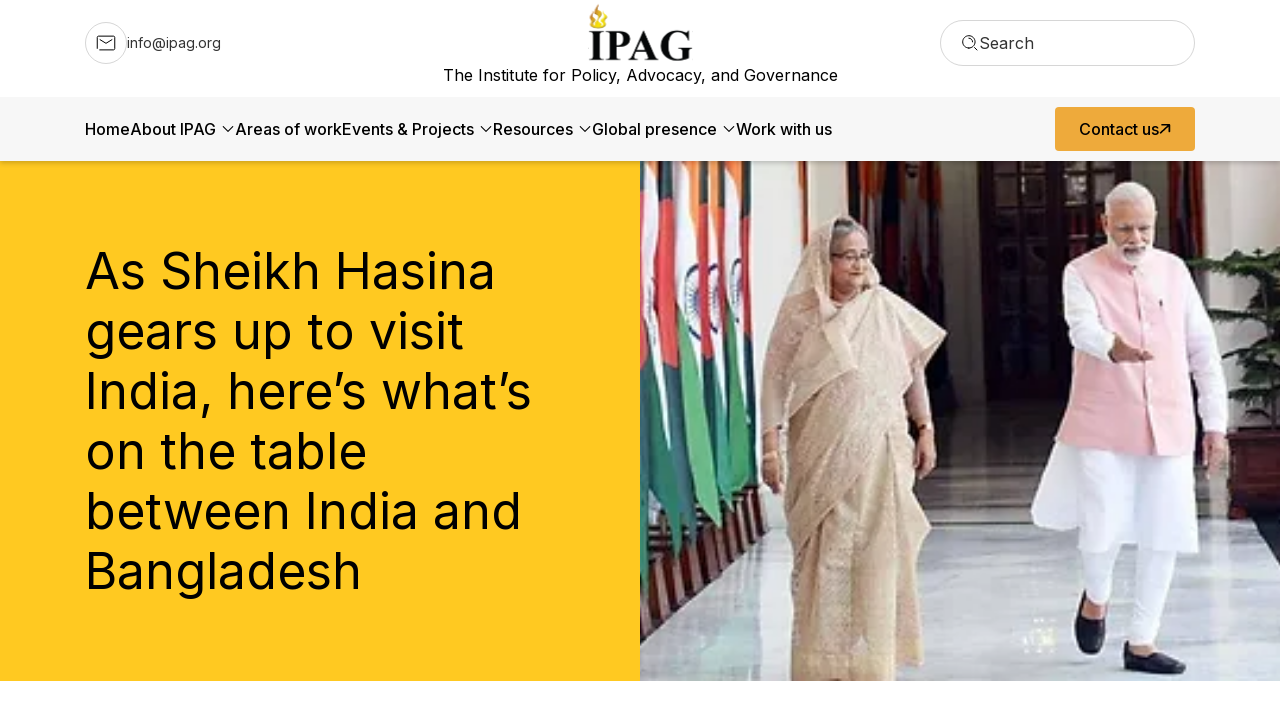

--- FILE ---
content_type: text/html; charset=UTF-8
request_url: https://www.ipag.org/as-sheikh-hasina-gears-up-to-visit-india-heres-whats-on-the-table-between-india-and-bangladesh/
body_size: 14101
content:
<!doctype html>
<html lang="en-US">

<head>
	<meta charset="UTF-8">
	<meta name="viewport" content="width=device-width, initial-scale=1">
	<link rel="profile" href="https://gmpg.org/xfn/11">
	<meta name='robots' content='index, follow, max-image-preview:large, max-snippet:-1, max-video-preview:-1' />
	<style>img:is([sizes="auto" i], [sizes^="auto," i]) { contain-intrinsic-size: 3000px 1500px }</style>
	
	<!-- This site is optimized with the Yoast SEO plugin v26.7 - https://yoast.com/wordpress/plugins/seo/ -->
	<title>As Sheikh Hasina gears up to visit India, here’s what’s on the table between India and Bangladesh - IPAG</title>
	<link rel="canonical" href="https://www.ipag.org/as-sheikh-hasina-gears-up-to-visit-india-heres-whats-on-the-table-between-india-and-bangladesh/" />
	<meta property="og:locale" content="en_US" />
	<meta property="og:type" content="article" />
	<meta property="og:title" content="As Sheikh Hasina gears up to visit India, here’s what’s on the table between India and Bangladesh - IPAG" />
	<meta property="og:description" content="Prof. Syed Munir Khasru The Times of India (India)April 4, 2017 https://timesofindia.indiatimes.com/blogs/toi-edit-page/as-sheikh-hasina-gears-up-to-visit-india-heres-whats-on-the-table-between-india-and-bangladesh/ ________________________________ With Bangladesh Prime Minister Sheikh Hasina visiting India from April 7, 17 agreements and bilateral MoUs have been finalised. Almost two years into P" />
	<meta property="og:url" content="https://www.ipag.org/as-sheikh-hasina-gears-up-to-visit-india-heres-whats-on-the-table-between-india-and-bangladesh/" />
	<meta property="og:site_name" content="IPAG" />
	<meta property="og:image" content="https://www.ipag.org/wp-content/uploads/2024/04/116.webp" />
	<meta property="og:image:width" content="350" />
	<meta property="og:image:height" content="219" />
	<meta property="og:image:type" content="image/webp" />
	<meta name="twitter:card" content="summary_large_image" />
	<meta name="twitter:label1" content="Est. reading time" />
	<meta name="twitter:data1" content="3 minutes" />
	<script type="application/ld+json" class="yoast-schema-graph">{"@context":"https://schema.org","@graph":[{"@type":"WebPage","@id":"https://www.ipag.org/as-sheikh-hasina-gears-up-to-visit-india-heres-whats-on-the-table-between-india-and-bangladesh/","url":"https://www.ipag.org/as-sheikh-hasina-gears-up-to-visit-india-heres-whats-on-the-table-between-india-and-bangladesh/","name":"As Sheikh Hasina gears up to visit India, here’s what’s on the table between India and Bangladesh - IPAG","isPartOf":{"@id":"https://www.ipag.org/#website"},"primaryImageOfPage":{"@id":"https://www.ipag.org/as-sheikh-hasina-gears-up-to-visit-india-heres-whats-on-the-table-between-india-and-bangladesh/#primaryimage"},"image":{"@id":"https://www.ipag.org/as-sheikh-hasina-gears-up-to-visit-india-heres-whats-on-the-table-between-india-and-bangladesh/#primaryimage"},"thumbnailUrl":"https://www.ipag.org/wp-content/uploads/2024/04/116.webp","datePublished":"2024-04-28T05:14:44+00:00","breadcrumb":{"@id":"https://www.ipag.org/as-sheikh-hasina-gears-up-to-visit-india-heres-whats-on-the-table-between-india-and-bangladesh/#breadcrumb"},"inLanguage":"en-US","potentialAction":[{"@type":"ReadAction","target":["https://www.ipag.org/as-sheikh-hasina-gears-up-to-visit-india-heres-whats-on-the-table-between-india-and-bangladesh/"]}]},{"@type":"ImageObject","inLanguage":"en-US","@id":"https://www.ipag.org/as-sheikh-hasina-gears-up-to-visit-india-heres-whats-on-the-table-between-india-and-bangladesh/#primaryimage","url":"https://www.ipag.org/wp-content/uploads/2024/04/116.webp","contentUrl":"https://www.ipag.org/wp-content/uploads/2024/04/116.webp","width":350,"height":219},{"@type":"BreadcrumbList","@id":"https://www.ipag.org/as-sheikh-hasina-gears-up-to-visit-india-heres-whats-on-the-table-between-india-and-bangladesh/#breadcrumb","itemListElement":[{"@type":"ListItem","position":1,"name":"Home","item":"https://www.ipag.org/"},{"@type":"ListItem","position":2,"name":"As Sheikh Hasina gears up to visit India, here’s what’s on the table between India and Bangladesh"}]},{"@type":"WebSite","@id":"https://www.ipag.org/#website","url":"https://www.ipag.org/","name":"IPAG","description":"The Institute for Policy, Advocacy, and Governance","potentialAction":[{"@type":"SearchAction","target":{"@type":"EntryPoint","urlTemplate":"https://www.ipag.org/?s={search_term_string}"},"query-input":{"@type":"PropertyValueSpecification","valueRequired":true,"valueName":"search_term_string"}}],"inLanguage":"en-US"}]}</script>
	<!-- / Yoast SEO plugin. -->


<link rel='dns-prefetch' href='//www.ipag.org' />
<link rel='dns-prefetch' href='//cdnjs.cloudflare.com' />
<link rel='dns-prefetch' href='//fonts.googleapis.com' />
<link rel="alternate" type="application/rss+xml" title="IPAG &raquo; Feed" href="https://www.ipag.org/feed/" />
<link rel="alternate" type="application/rss+xml" title="IPAG &raquo; Comments Feed" href="https://www.ipag.org/comments/feed/" />
		<style>
			.lazyload,
			.lazyloading {
				max-width: 100%;
			}
		</style>
		<script>
window._wpemojiSettings = {"baseUrl":"https:\/\/s.w.org\/images\/core\/emoji\/16.0.1\/72x72\/","ext":".png","svgUrl":"https:\/\/s.w.org\/images\/core\/emoji\/16.0.1\/svg\/","svgExt":".svg","source":{"concatemoji":"https:\/\/www.ipag.org\/wp-includes\/js\/wp-emoji-release.min.js?ver=e72bcbb504bb6a3fb779279f1a2efdb1"}};
/*! This file is auto-generated */
!function(s,n){var o,i,e;function c(e){try{var t={supportTests:e,timestamp:(new Date).valueOf()};sessionStorage.setItem(o,JSON.stringify(t))}catch(e){}}function p(e,t,n){e.clearRect(0,0,e.canvas.width,e.canvas.height),e.fillText(t,0,0);var t=new Uint32Array(e.getImageData(0,0,e.canvas.width,e.canvas.height).data),a=(e.clearRect(0,0,e.canvas.width,e.canvas.height),e.fillText(n,0,0),new Uint32Array(e.getImageData(0,0,e.canvas.width,e.canvas.height).data));return t.every(function(e,t){return e===a[t]})}function u(e,t){e.clearRect(0,0,e.canvas.width,e.canvas.height),e.fillText(t,0,0);for(var n=e.getImageData(16,16,1,1),a=0;a<n.data.length;a++)if(0!==n.data[a])return!1;return!0}function f(e,t,n,a){switch(t){case"flag":return n(e,"\ud83c\udff3\ufe0f\u200d\u26a7\ufe0f","\ud83c\udff3\ufe0f\u200b\u26a7\ufe0f")?!1:!n(e,"\ud83c\udde8\ud83c\uddf6","\ud83c\udde8\u200b\ud83c\uddf6")&&!n(e,"\ud83c\udff4\udb40\udc67\udb40\udc62\udb40\udc65\udb40\udc6e\udb40\udc67\udb40\udc7f","\ud83c\udff4\u200b\udb40\udc67\u200b\udb40\udc62\u200b\udb40\udc65\u200b\udb40\udc6e\u200b\udb40\udc67\u200b\udb40\udc7f");case"emoji":return!a(e,"\ud83e\udedf")}return!1}function g(e,t,n,a){var r="undefined"!=typeof WorkerGlobalScope&&self instanceof WorkerGlobalScope?new OffscreenCanvas(300,150):s.createElement("canvas"),o=r.getContext("2d",{willReadFrequently:!0}),i=(o.textBaseline="top",o.font="600 32px Arial",{});return e.forEach(function(e){i[e]=t(o,e,n,a)}),i}function t(e){var t=s.createElement("script");t.src=e,t.defer=!0,s.head.appendChild(t)}"undefined"!=typeof Promise&&(o="wpEmojiSettingsSupports",i=["flag","emoji"],n.supports={everything:!0,everythingExceptFlag:!0},e=new Promise(function(e){s.addEventListener("DOMContentLoaded",e,{once:!0})}),new Promise(function(t){var n=function(){try{var e=JSON.parse(sessionStorage.getItem(o));if("object"==typeof e&&"number"==typeof e.timestamp&&(new Date).valueOf()<e.timestamp+604800&&"object"==typeof e.supportTests)return e.supportTests}catch(e){}return null}();if(!n){if("undefined"!=typeof Worker&&"undefined"!=typeof OffscreenCanvas&&"undefined"!=typeof URL&&URL.createObjectURL&&"undefined"!=typeof Blob)try{var e="postMessage("+g.toString()+"("+[JSON.stringify(i),f.toString(),p.toString(),u.toString()].join(",")+"));",a=new Blob([e],{type:"text/javascript"}),r=new Worker(URL.createObjectURL(a),{name:"wpTestEmojiSupports"});return void(r.onmessage=function(e){c(n=e.data),r.terminate(),t(n)})}catch(e){}c(n=g(i,f,p,u))}t(n)}).then(function(e){for(var t in e)n.supports[t]=e[t],n.supports.everything=n.supports.everything&&n.supports[t],"flag"!==t&&(n.supports.everythingExceptFlag=n.supports.everythingExceptFlag&&n.supports[t]);n.supports.everythingExceptFlag=n.supports.everythingExceptFlag&&!n.supports.flag,n.DOMReady=!1,n.readyCallback=function(){n.DOMReady=!0}}).then(function(){return e}).then(function(){var e;n.supports.everything||(n.readyCallback(),(e=n.source||{}).concatemoji?t(e.concatemoji):e.wpemoji&&e.twemoji&&(t(e.twemoji),t(e.wpemoji)))}))}((window,document),window._wpemojiSettings);
</script>
<style id='wp-emoji-styles-inline-css'>

	img.wp-smiley, img.emoji {
		display: inline !important;
		border: none !important;
		box-shadow: none !important;
		height: 1em !important;
		width: 1em !important;
		margin: 0 0.07em !important;
		vertical-align: -0.1em !important;
		background: none !important;
		padding: 0 !important;
	}
</style>
<link rel='stylesheet' id='wp-block-library-css' href='https://www.ipag.org/wp-includes/css/dist/block-library/style.min.css?ver=e72bcbb504bb6a3fb779279f1a2efdb1' media='all' />
<style id='classic-theme-styles-inline-css'>
/*! This file is auto-generated */
.wp-block-button__link{color:#fff;background-color:#32373c;border-radius:9999px;box-shadow:none;text-decoration:none;padding:calc(.667em + 2px) calc(1.333em + 2px);font-size:1.125em}.wp-block-file__button{background:#32373c;color:#fff;text-decoration:none}
</style>
<style id='global-styles-inline-css'>
:root{--wp--preset--aspect-ratio--square: 1;--wp--preset--aspect-ratio--4-3: 4/3;--wp--preset--aspect-ratio--3-4: 3/4;--wp--preset--aspect-ratio--3-2: 3/2;--wp--preset--aspect-ratio--2-3: 2/3;--wp--preset--aspect-ratio--16-9: 16/9;--wp--preset--aspect-ratio--9-16: 9/16;--wp--preset--color--black: #000000;--wp--preset--color--cyan-bluish-gray: #abb8c3;--wp--preset--color--white: #ffffff;--wp--preset--color--pale-pink: #f78da7;--wp--preset--color--vivid-red: #cf2e2e;--wp--preset--color--luminous-vivid-orange: #ff6900;--wp--preset--color--luminous-vivid-amber: #fcb900;--wp--preset--color--light-green-cyan: #7bdcb5;--wp--preset--color--vivid-green-cyan: #00d084;--wp--preset--color--pale-cyan-blue: #8ed1fc;--wp--preset--color--vivid-cyan-blue: #0693e3;--wp--preset--color--vivid-purple: #9b51e0;--wp--preset--gradient--vivid-cyan-blue-to-vivid-purple: linear-gradient(135deg,rgba(6,147,227,1) 0%,rgb(155,81,224) 100%);--wp--preset--gradient--light-green-cyan-to-vivid-green-cyan: linear-gradient(135deg,rgb(122,220,180) 0%,rgb(0,208,130) 100%);--wp--preset--gradient--luminous-vivid-amber-to-luminous-vivid-orange: linear-gradient(135deg,rgba(252,185,0,1) 0%,rgba(255,105,0,1) 100%);--wp--preset--gradient--luminous-vivid-orange-to-vivid-red: linear-gradient(135deg,rgba(255,105,0,1) 0%,rgb(207,46,46) 100%);--wp--preset--gradient--very-light-gray-to-cyan-bluish-gray: linear-gradient(135deg,rgb(238,238,238) 0%,rgb(169,184,195) 100%);--wp--preset--gradient--cool-to-warm-spectrum: linear-gradient(135deg,rgb(74,234,220) 0%,rgb(151,120,209) 20%,rgb(207,42,186) 40%,rgb(238,44,130) 60%,rgb(251,105,98) 80%,rgb(254,248,76) 100%);--wp--preset--gradient--blush-light-purple: linear-gradient(135deg,rgb(255,206,236) 0%,rgb(152,150,240) 100%);--wp--preset--gradient--blush-bordeaux: linear-gradient(135deg,rgb(254,205,165) 0%,rgb(254,45,45) 50%,rgb(107,0,62) 100%);--wp--preset--gradient--luminous-dusk: linear-gradient(135deg,rgb(255,203,112) 0%,rgb(199,81,192) 50%,rgb(65,88,208) 100%);--wp--preset--gradient--pale-ocean: linear-gradient(135deg,rgb(255,245,203) 0%,rgb(182,227,212) 50%,rgb(51,167,181) 100%);--wp--preset--gradient--electric-grass: linear-gradient(135deg,rgb(202,248,128) 0%,rgb(113,206,126) 100%);--wp--preset--gradient--midnight: linear-gradient(135deg,rgb(2,3,129) 0%,rgb(40,116,252) 100%);--wp--preset--font-size--small: 13px;--wp--preset--font-size--medium: 20px;--wp--preset--font-size--large: 36px;--wp--preset--font-size--x-large: 42px;--wp--preset--spacing--20: 0.44rem;--wp--preset--spacing--30: 0.67rem;--wp--preset--spacing--40: 1rem;--wp--preset--spacing--50: 1.5rem;--wp--preset--spacing--60: 2.25rem;--wp--preset--spacing--70: 3.38rem;--wp--preset--spacing--80: 5.06rem;--wp--preset--shadow--natural: 6px 6px 9px rgba(0, 0, 0, 0.2);--wp--preset--shadow--deep: 12px 12px 50px rgba(0, 0, 0, 0.4);--wp--preset--shadow--sharp: 6px 6px 0px rgba(0, 0, 0, 0.2);--wp--preset--shadow--outlined: 6px 6px 0px -3px rgba(255, 255, 255, 1), 6px 6px rgba(0, 0, 0, 1);--wp--preset--shadow--crisp: 6px 6px 0px rgba(0, 0, 0, 1);}:where(.is-layout-flex){gap: 0.5em;}:where(.is-layout-grid){gap: 0.5em;}body .is-layout-flex{display: flex;}.is-layout-flex{flex-wrap: wrap;align-items: center;}.is-layout-flex > :is(*, div){margin: 0;}body .is-layout-grid{display: grid;}.is-layout-grid > :is(*, div){margin: 0;}:where(.wp-block-columns.is-layout-flex){gap: 2em;}:where(.wp-block-columns.is-layout-grid){gap: 2em;}:where(.wp-block-post-template.is-layout-flex){gap: 1.25em;}:where(.wp-block-post-template.is-layout-grid){gap: 1.25em;}.has-black-color{color: var(--wp--preset--color--black) !important;}.has-cyan-bluish-gray-color{color: var(--wp--preset--color--cyan-bluish-gray) !important;}.has-white-color{color: var(--wp--preset--color--white) !important;}.has-pale-pink-color{color: var(--wp--preset--color--pale-pink) !important;}.has-vivid-red-color{color: var(--wp--preset--color--vivid-red) !important;}.has-luminous-vivid-orange-color{color: var(--wp--preset--color--luminous-vivid-orange) !important;}.has-luminous-vivid-amber-color{color: var(--wp--preset--color--luminous-vivid-amber) !important;}.has-light-green-cyan-color{color: var(--wp--preset--color--light-green-cyan) !important;}.has-vivid-green-cyan-color{color: var(--wp--preset--color--vivid-green-cyan) !important;}.has-pale-cyan-blue-color{color: var(--wp--preset--color--pale-cyan-blue) !important;}.has-vivid-cyan-blue-color{color: var(--wp--preset--color--vivid-cyan-blue) !important;}.has-vivid-purple-color{color: var(--wp--preset--color--vivid-purple) !important;}.has-black-background-color{background-color: var(--wp--preset--color--black) !important;}.has-cyan-bluish-gray-background-color{background-color: var(--wp--preset--color--cyan-bluish-gray) !important;}.has-white-background-color{background-color: var(--wp--preset--color--white) !important;}.has-pale-pink-background-color{background-color: var(--wp--preset--color--pale-pink) !important;}.has-vivid-red-background-color{background-color: var(--wp--preset--color--vivid-red) !important;}.has-luminous-vivid-orange-background-color{background-color: var(--wp--preset--color--luminous-vivid-orange) !important;}.has-luminous-vivid-amber-background-color{background-color: var(--wp--preset--color--luminous-vivid-amber) !important;}.has-light-green-cyan-background-color{background-color: var(--wp--preset--color--light-green-cyan) !important;}.has-vivid-green-cyan-background-color{background-color: var(--wp--preset--color--vivid-green-cyan) !important;}.has-pale-cyan-blue-background-color{background-color: var(--wp--preset--color--pale-cyan-blue) !important;}.has-vivid-cyan-blue-background-color{background-color: var(--wp--preset--color--vivid-cyan-blue) !important;}.has-vivid-purple-background-color{background-color: var(--wp--preset--color--vivid-purple) !important;}.has-black-border-color{border-color: var(--wp--preset--color--black) !important;}.has-cyan-bluish-gray-border-color{border-color: var(--wp--preset--color--cyan-bluish-gray) !important;}.has-white-border-color{border-color: var(--wp--preset--color--white) !important;}.has-pale-pink-border-color{border-color: var(--wp--preset--color--pale-pink) !important;}.has-vivid-red-border-color{border-color: var(--wp--preset--color--vivid-red) !important;}.has-luminous-vivid-orange-border-color{border-color: var(--wp--preset--color--luminous-vivid-orange) !important;}.has-luminous-vivid-amber-border-color{border-color: var(--wp--preset--color--luminous-vivid-amber) !important;}.has-light-green-cyan-border-color{border-color: var(--wp--preset--color--light-green-cyan) !important;}.has-vivid-green-cyan-border-color{border-color: var(--wp--preset--color--vivid-green-cyan) !important;}.has-pale-cyan-blue-border-color{border-color: var(--wp--preset--color--pale-cyan-blue) !important;}.has-vivid-cyan-blue-border-color{border-color: var(--wp--preset--color--vivid-cyan-blue) !important;}.has-vivid-purple-border-color{border-color: var(--wp--preset--color--vivid-purple) !important;}.has-vivid-cyan-blue-to-vivid-purple-gradient-background{background: var(--wp--preset--gradient--vivid-cyan-blue-to-vivid-purple) !important;}.has-light-green-cyan-to-vivid-green-cyan-gradient-background{background: var(--wp--preset--gradient--light-green-cyan-to-vivid-green-cyan) !important;}.has-luminous-vivid-amber-to-luminous-vivid-orange-gradient-background{background: var(--wp--preset--gradient--luminous-vivid-amber-to-luminous-vivid-orange) !important;}.has-luminous-vivid-orange-to-vivid-red-gradient-background{background: var(--wp--preset--gradient--luminous-vivid-orange-to-vivid-red) !important;}.has-very-light-gray-to-cyan-bluish-gray-gradient-background{background: var(--wp--preset--gradient--very-light-gray-to-cyan-bluish-gray) !important;}.has-cool-to-warm-spectrum-gradient-background{background: var(--wp--preset--gradient--cool-to-warm-spectrum) !important;}.has-blush-light-purple-gradient-background{background: var(--wp--preset--gradient--blush-light-purple) !important;}.has-blush-bordeaux-gradient-background{background: var(--wp--preset--gradient--blush-bordeaux) !important;}.has-luminous-dusk-gradient-background{background: var(--wp--preset--gradient--luminous-dusk) !important;}.has-pale-ocean-gradient-background{background: var(--wp--preset--gradient--pale-ocean) !important;}.has-electric-grass-gradient-background{background: var(--wp--preset--gradient--electric-grass) !important;}.has-midnight-gradient-background{background: var(--wp--preset--gradient--midnight) !important;}.has-small-font-size{font-size: var(--wp--preset--font-size--small) !important;}.has-medium-font-size{font-size: var(--wp--preset--font-size--medium) !important;}.has-large-font-size{font-size: var(--wp--preset--font-size--large) !important;}.has-x-large-font-size{font-size: var(--wp--preset--font-size--x-large) !important;}
:where(.wp-block-post-template.is-layout-flex){gap: 1.25em;}:where(.wp-block-post-template.is-layout-grid){gap: 1.25em;}
:where(.wp-block-columns.is-layout-flex){gap: 2em;}:where(.wp-block-columns.is-layout-grid){gap: 2em;}
:root :where(.wp-block-pullquote){font-size: 1.5em;line-height: 1.6;}
</style>
<link rel='stylesheet' id='contact-form-7-css' href='https://www.ipag.org/wp-content/plugins/contact-form-7/includes/css/styles.css?ver=6.1.4' media='all' />
<link rel='stylesheet' id='ipag-style-css' href='https://www.ipag.org/wp-content/themes/ipag-theme/style.css?ver=1.0.0' media='all' />
<link rel='stylesheet' id='ipag-css' href='https://www.ipag.org/wp-content/themes/ipag-theme/dist/ipag.css?ver=1.0.0' media='all' />
<link rel='stylesheet' id='ipag-google-fonts-css' href='https://fonts.googleapis.com/css2?family=Inter%3Awght%40100%3B200%3B300%3B400%3B500%3B600%3B700%3B800%3B900&#038;display=swap&#038;ver=1.0.0' media='all' />
<link rel='stylesheet' id='ipag-google-swiper-css' href='https://cdnjs.cloudflare.com/ajax/libs/Swiper/11.0.3/swiper-bundle.min.css?ver=1.0.0' media='all' />
<link rel='stylesheet' id='ipag-google-slick-css' href='https://cdnjs.cloudflare.com/ajax/libs/slick-carousel/1.8.1/slick-theme.min.css?ver=1.0.0' media='all' />
<link rel='stylesheet' id='animate-css-css' href='https://www.ipag.org/wp-content/themes/ipag-theme/lib/css/animate.css?ver=e72bcbb504bb6a3fb779279f1a2efdb1' media='all' />
<link rel='stylesheet' id='magnific-css-css' href='https://www.ipag.org/wp-content/themes/ipag-theme/lib/css/magnific-popup.css?ver=e72bcbb504bb6a3fb779279f1a2efdb1' media='all' />
<link rel='stylesheet' id='heateor_sss_frontend_css-css' href='https://www.ipag.org/wp-content/plugins/sassy-social-share/public/css/sassy-social-share-public.css?ver=3.3.79' media='all' />
<style id='heateor_sss_frontend_css-inline-css'>
.heateor_sss_button_instagram span.heateor_sss_svg,a.heateor_sss_instagram span.heateor_sss_svg{background:radial-gradient(circle at 30% 107%,#fdf497 0,#fdf497 5%,#fd5949 45%,#d6249f 60%,#285aeb 90%)}div.heateor_sss_horizontal_sharing a.heateor_sss_button_instagram span{background:#F7F7F7!important;}div.heateor_sss_standard_follow_icons_container a.heateor_sss_button_instagram span{background:#F7F7F7}.heateor_sss_horizontal_sharing .heateor_sss_svg,.heateor_sss_standard_follow_icons_container .heateor_sss_svg{background-color:#F7F7F7!important;background:#F7F7F7!important;color:#333333;border-width:0px;border-style:solid;border-color:transparent}div.heateor_sss_horizontal_sharing span.heateor_sss_svg svg:hover path:not(.heateor_sss_no_fill),div.heateor_sss_horizontal_sharing span.heateor_sss_svg svg:hover ellipse, div.heateor_sss_horizontal_sharing span.heateor_sss_svg svg:hover circle, div.heateor_sss_horizontal_sharing span.heateor_sss_svg svg:hover polygon, div.heateor_sss_horizontal_sharing span.heateor_sss_svg svg:hover rect:not(.heateor_sss_no_fill){fill:#EEAA3B}div.heateor_sss_horizontal_sharing span.heateor_sss_svg svg:hover path.heateor_sss_svg_stroke, div.heateor_sss_horizontal_sharing span.heateor_sss_svg svg:hover rect.heateor_sss_svg_stroke{stroke:#EEAA3B}.heateor_sss_horizontal_sharing span.heateor_sss_svg:hover,.heateor_sss_standard_follow_icons_container span.heateor_sss_svg:hover{color:#EEAA3B;border-color:transparent;}.heateor_sss_vertical_sharing span.heateor_sss_svg,.heateor_sss_floating_follow_icons_container span.heateor_sss_svg{color:#fff;border-width:0px;border-style:solid;border-color:transparent;}.heateor_sss_vertical_sharing span.heateor_sss_svg:hover,.heateor_sss_floating_follow_icons_container span.heateor_sss_svg:hover{border-color:transparent;}@media screen and (max-width:783px) {.heateor_sss_vertical_sharing{display:none!important}}
</style>
<script src="https://www.ipag.org/wp-includes/js/jquery/jquery.min.js?ver=3.7.1" id="jquery-core-js"></script>
<script src="https://www.ipag.org/wp-includes/js/jquery/jquery-migrate.min.js?ver=3.4.1" id="jquery-migrate-js"></script>
<link rel="https://api.w.org/" href="https://www.ipag.org/wp-json/" /><link rel="alternate" title="JSON" type="application/json" href="https://www.ipag.org/wp-json/wp/v2/pages/3938" /><link rel="EditURI" type="application/rsd+xml" title="RSD" href="https://www.ipag.org/xmlrpc.php?rsd" />

<link rel='shortlink' href='https://www.ipag.org/?p=3938' />
<link rel="alternate" title="oEmbed (JSON)" type="application/json+oembed" href="https://www.ipag.org/wp-json/oembed/1.0/embed?url=https%3A%2F%2Fwww.ipag.org%2Fas-sheikh-hasina-gears-up-to-visit-india-heres-whats-on-the-table-between-india-and-bangladesh%2F" />
<link rel="alternate" title="oEmbed (XML)" type="text/xml+oembed" href="https://www.ipag.org/wp-json/oembed/1.0/embed?url=https%3A%2F%2Fwww.ipag.org%2Fas-sheikh-hasina-gears-up-to-visit-india-heres-whats-on-the-table-between-india-and-bangladesh%2F&#038;format=xml" />
		<script>
			document.documentElement.className = document.documentElement.className.replace('no-js', 'js');
		</script>
				<style>
			.no-js img.lazyload {
				display: none;
			}

			figure.wp-block-image img.lazyloading {
				min-width: 150px;
			}

			.lazyload,
			.lazyloading {
				--smush-placeholder-width: 100px;
				--smush-placeholder-aspect-ratio: 1/1;
				width: var(--smush-image-width, var(--smush-placeholder-width)) !important;
				aspect-ratio: var(--smush-image-aspect-ratio, var(--smush-placeholder-aspect-ratio)) !important;
			}

						.lazyload, .lazyloading {
				opacity: 0;
			}

			.lazyloaded {
				opacity: 1;
				transition: opacity 400ms;
				transition-delay: 0ms;
			}

					</style>
		<link rel="icon" href="https://www.ipag.org/wp-content/uploads/2023/06/favicon.svg" sizes="32x32" />
<link rel="icon" href="https://www.ipag.org/wp-content/uploads/2023/06/favicon.svg" sizes="192x192" />
<link rel="apple-touch-icon" href="https://www.ipag.org/wp-content/uploads/2023/06/favicon.svg" />
<meta name="msapplication-TileImage" content="https://www.ipag.org/wp-content/uploads/2023/06/favicon.svg" />
		<style id="wp-custom-css">
			#ipag-wrapper {
  position: -webkit-sticky; /* For Safari */
  position: sticky;
  top: 0;
  z-index: 1000; /* Ensure the header is above other content */
  background-color: #fff; /* Optional: Change to match your site's theme */
  box-shadow: 0 2px 5px rgba(0,0,0,0.2); /* Optional: Adds a shadow for better visibility */
}


.ipag__generic_banner {
  position: relative;
  background: #ffc921;
	
	
a {
     color: #000000;
}
		</style>
			<style>
		
	</style>
</head>

<body class="wp-singular page-template page-template-generic-template page-template-generic-template-php page page-id-3938 wp-theme-ipag-theme">
	
	<div class="ipag-wrapper" id="ipag-wrapper">

		
<header class="ipag__header" style="--chevron-icon:url('https://www.ipag.org/wp-content/themes/ipag-theme/src/icons/chevron-14.svg)">
    <section class="ipag__header_primary">
        <div class="container">
            <div class="ipag__header_primary_container">
                <a href="mailto:info@ipag.org" class="ipag__header_primary_email">
                    <div class="ipag__header_primary_email_icon">
                        <svg width="20" height="20" viewBox="0 0 20 20" fill="none" xmlns="http://www.w3.org/2000/svg">
                            <path d="M3.75 16.875H17.5C18.1875 16.875 18.75 16.3125 18.75 15.625V4.375C18.75 3.6875 18.1875 3.125 17.5 3.125H2.5C1.8125 3.125 1.25 3.6875 1.25 4.375V15.375" stroke="black" stroke-miterlimit="10" stroke-linecap="round" stroke-linejoin="round"/>
                            <path d="M15.9375 6.6875L10 10.3125L4.0625 6.6875" stroke="black" stroke-miterlimit="10" stroke-linecap="round" stroke-linejoin="round"/>
                        </svg>
                    </div>
                    <div class="ipag__header_primary_email_text">info@ipag.org</div>
                </a>
                <div class="ipag__header_primary_info">
                    <a href="https://www.ipag.org/" class="ipag__header_primary_logo">
                        <img data-src="https://www.ipag.org/wp-content/uploads/2023/06/ipag-logo.svg" alt="IPAG" src="[data-uri]" class="lazyload">
                    </a>
                    <div class="ipag__header_primary_tagline">
                        The Institute for Policy, Advocacy, and Governance                    </div>
                </div>
                <div class="ipag__header_primary_search">
                    <img data-src="https://www.ipag.org/wp-content/themes/ipag-theme/src/icons/search-18.svg" alt="" src="[data-uri]" class="lazyload" />                    <span>Search</span>
                </div>
            </div>
        </div>
    </section>
    <section class="ipag__header_secondary">
        <div class="container">
            <div class="ipag__header_secondary_container">
                <ul id="ipag__header_secondary_menu" class="ipag__header_secondary_menu"><li id="menu-item-2362" class="menu-item menu-item-type-post_type menu-item-object-page menu-item-home menu-item-2362"><a href="https://www.ipag.org/">Home</a></li>
<li id="menu-item-14" class="menu-item menu-item-type-custom menu-item-object-custom menu-item-has-children menu-item-14"><a href="#">About IPAG</a>
<ul class="sub-menu">
	<li id="menu-item-246" class="menu-item menu-item-type-post_type menu-item-object-page menu-item-246"><a href="https://www.ipag.org/what-we-do/">What IPAG Does</a></li>
	<li id="menu-item-673" class="menu-item menu-item-type-post_type menu-item-object-page menu-item-673"><a href="https://www.ipag.org/modus-operandi/">Modus Operandi</a></li>
	<li id="menu-item-819" class="menu-item menu-item-type-post_type menu-item-object-page menu-item-819"><a href="https://www.ipag.org/our-leadership-team/">Our Team</a></li>
	<li id="menu-item-4568" class="menu-item menu-item-type-post_type menu-item-object-page menu-item-4568"><a href="https://www.ipag.org/global-footprint/">Global Footprint</a></li>
</ul>
</li>
<li id="menu-item-674" class="menu-item menu-item-type-post_type menu-item-object-page menu-item-674"><a href="https://www.ipag.org/areas-of-work/">Areas of work</a></li>
<li id="menu-item-738" class="menu-item menu-item-type-custom menu-item-object-custom menu-item-has-children menu-item-738"><a href="#">Events &#038; Projects</a>
<ul class="sub-menu">
	<li id="menu-item-740" class="menu-item menu-item-type-post_type menu-item-object-page menu-item-740"><a href="https://www.ipag.org/latest-projects/">Latest projects</a></li>
</ul>
</li>
<li id="menu-item-21" class="menu-item menu-item-type-custom menu-item-object-custom menu-item-has-children menu-item-21"><a href="#">Resources</a>
<ul class="sub-menu">
	<li id="menu-item-677" class="menu-item menu-item-type-post_type menu-item-object-page menu-item-677"><a href="https://www.ipag.org/blog/">Recent Blogs</a></li>
	<li id="menu-item-678" class="menu-item menu-item-type-post_type menu-item-object-page menu-item-678"><a href="https://www.ipag.org/resource-book/">Books</a></li>
	<li id="menu-item-679" class="menu-item menu-item-type-post_type menu-item-object-page menu-item-679"><a href="https://www.ipag.org/resource-policy/">Policy Briefs</a></li>
	<li id="menu-item-680" class="menu-item menu-item-type-post_type menu-item-object-page menu-item-680"><a href="https://www.ipag.org/resources-audio-visuals/">Audio Visuals</a></li>
</ul>
</li>
<li id="menu-item-23" class="menu-item menu-item-type-custom menu-item-object-custom menu-item-has-children menu-item-23"><a href="#">Global presence</a>
<ul class="sub-menu">
	<li id="menu-item-682" class="menu-item menu-item-type-taxonomy menu-item-object-presence-category menu-item-682"><a href="https://www.ipag.org/presence/ipag-asia-pacific-australia/">IPAG Asia Pacific Australia</a></li>
	<li id="menu-item-683" class="menu-item menu-item-type-taxonomy menu-item-object-presence-category menu-item-683"><a href="https://www.ipag.org/presence/ipag-india/">IPAG India</a></li>
	<li id="menu-item-684" class="menu-item menu-item-type-taxonomy menu-item-object-presence-category menu-item-684"><a href="https://www.ipag.org/presence/ipag-europe/">IPAG Europe</a></li>
	<li id="menu-item-685" class="menu-item menu-item-type-taxonomy menu-item-object-presence-category menu-item-685"><a href="https://www.ipag.org/presence/ipag-g20/">IPAG-G20/G7</a></li>
</ul>
</li>
<li id="menu-item-686" class="menu-item menu-item-type-post_type menu-item-object-page menu-item-686"><a href="https://www.ipag.org/careers/">Work with us</a></li>
</ul>                <a href="https://ipag.org/contact-us/" class="ipag__header_secondary_cta">
                    <span>Contact us</span>
                    <img data-src="https://www.ipag.org/wp-content/themes/ipag-theme/src/icons/link-12.svg" alt="Link" src="[data-uri]" class="lazyload" />                </a>
            </div>
        </div>
    </section>

    <div class="ipag__header_sm">
        <div class="ipag__header_sm_nav">
            <div class="container">
                <a href="https://www.ipag.org/" class="ipag__header_sm_nav_logo">
                    <img data-src="https://www.ipag.org/wp-content/uploads/2023/06/ipag-logo.svg" alt="IPAG" src="[data-uri]" class="lazyload">
                </a>
                <div class="ipag__header_sm_nav_buttons">
                    <a href="mailto:info@ipag.org" class="ipag__header_sm_nav_button">
                        <img data-src="https://www.ipag.org/wp-content/themes/ipag-theme/src/icons/email-20.svg" alt="" src="[data-uri]" class="lazyload" />                    </a>
                    <div class="ipag__header_sm_nav_button ipag-search-btn">
                        <img data-src="https://www.ipag.org/wp-content/themes/ipag-theme/src/icons/search-20.svg" alt="" src="[data-uri]" class="lazyload" />                    </div>
                    <div class="ipag__header_sm_nav_button ipag-menu-btn">
                        <img data-src="https://www.ipag.org/wp-content/themes/ipag-theme/src/icons/menu-44.svg" alt="" src="[data-uri]" class="lazyload" />                    </div>
                </div>
            </div>
        </div>
        <div class="ipag__header_sm_menu">
            <div class="ipag__header_sm_menu_container">
                <div class="ipag__header_sm_menu_top">
                    <div class="ipag-container">
                        <a href="https://www.ipag.org/" class="ipag__header_sm_menu_logo">
                            <img data-src="https://www.ipag.org/wp-content/uploads/2023/06/ipag-logo.svg" alt="IPAG" src="[data-uri]" class="lazyload">
                        </a>

                        <div class="ipag__header_sm_menu_buttons">
                            <a href="mailto:info@ipag.org" class="ipag__header_sm_menu_button">
                                <img data-src="https://www.ipag.org/wp-content/themes/ipag-theme/src/icons/email-20.svg" alt="" src="[data-uri]" class="lazyload" />                            </a>
                            <div class="ipag__header_sm_menu_button ipag-search-btn">
                                <img data-src="https://www.ipag.org/wp-content/themes/ipag-theme/src/icons/search-20.svg" alt="" src="[data-uri]" class="lazyload" />                            </div>
                            <div class="ipag__header_sm_menu_button ipag-close-btn">
                                <img data-src="https://www.ipag.org/wp-content/themes/ipag-theme/src/icons/close-42.svg" alt="" src="[data-uri]" class="lazyload" />                            </div>
                        </div>
                    </div>
                </div>
                <ul id="ipag__header_sm_menu_list" class="ipag__header_sm_menu_list"><li class="menu-item menu-item-type-post_type menu-item-object-page menu-item-home menu-item-2362"><a href="https://www.ipag.org/">Home</a></li>
<li class="menu-item menu-item-type-custom menu-item-object-custom menu-item-has-children menu-item-14"><a href="#">About IPAG</a>
<ul class="sub-menu">
	<li class="menu-item menu-item-type-post_type menu-item-object-page menu-item-246"><a href="https://www.ipag.org/what-we-do/">What IPAG Does</a></li>
	<li class="menu-item menu-item-type-post_type menu-item-object-page menu-item-673"><a href="https://www.ipag.org/modus-operandi/">Modus Operandi</a></li>
	<li class="menu-item menu-item-type-post_type menu-item-object-page menu-item-819"><a href="https://www.ipag.org/our-leadership-team/">Our Team</a></li>
	<li class="menu-item menu-item-type-post_type menu-item-object-page menu-item-4568"><a href="https://www.ipag.org/global-footprint/">Global Footprint</a></li>
</ul>
</li>
<li class="menu-item menu-item-type-post_type menu-item-object-page menu-item-674"><a href="https://www.ipag.org/areas-of-work/">Areas of work</a></li>
<li class="menu-item menu-item-type-custom menu-item-object-custom menu-item-has-children menu-item-738"><a href="#">Events &#038; Projects</a>
<ul class="sub-menu">
	<li class="menu-item menu-item-type-post_type menu-item-object-page menu-item-740"><a href="https://www.ipag.org/latest-projects/">Latest projects</a></li>
</ul>
</li>
<li class="menu-item menu-item-type-custom menu-item-object-custom menu-item-has-children menu-item-21"><a href="#">Resources</a>
<ul class="sub-menu">
	<li class="menu-item menu-item-type-post_type menu-item-object-page menu-item-677"><a href="https://www.ipag.org/blog/">Recent Blogs</a></li>
	<li class="menu-item menu-item-type-post_type menu-item-object-page menu-item-678"><a href="https://www.ipag.org/resource-book/">Books</a></li>
	<li class="menu-item menu-item-type-post_type menu-item-object-page menu-item-679"><a href="https://www.ipag.org/resource-policy/">Policy Briefs</a></li>
	<li class="menu-item menu-item-type-post_type menu-item-object-page menu-item-680"><a href="https://www.ipag.org/resources-audio-visuals/">Audio Visuals</a></li>
</ul>
</li>
<li class="menu-item menu-item-type-custom menu-item-object-custom menu-item-has-children menu-item-23"><a href="#">Global presence</a>
<ul class="sub-menu">
	<li class="menu-item menu-item-type-taxonomy menu-item-object-presence-category menu-item-682"><a href="https://www.ipag.org/presence/ipag-asia-pacific-australia/">IPAG Asia Pacific Australia</a></li>
	<li class="menu-item menu-item-type-taxonomy menu-item-object-presence-category menu-item-683"><a href="https://www.ipag.org/presence/ipag-india/">IPAG India</a></li>
	<li class="menu-item menu-item-type-taxonomy menu-item-object-presence-category menu-item-684"><a href="https://www.ipag.org/presence/ipag-europe/">IPAG Europe</a></li>
	<li class="menu-item menu-item-type-taxonomy menu-item-object-presence-category menu-item-685"><a href="https://www.ipag.org/presence/ipag-g20/">IPAG-G20/G7</a></li>
</ul>
</li>
<li class="menu-item menu-item-type-post_type menu-item-object-page menu-item-686"><a href="https://www.ipag.org/careers/">Work with us</a></li>
</ul>                <div class="ipag__header_sm_menu_bottom">
                    <a href="https://ipag.org/contact-us/" class="ipag__header_sm_menu_cta">
                        <span>Contact us</span>
                        <img data-src="https://www.ipag.org/wp-content/themes/ipag-theme/src/icons/link-12.svg" alt="Link" src="[data-uri]" class="lazyload" />                    </a>
                </div>
            </div>
        </div>
    </div>
    </div>
</header>


<!-- search page -->
<div class="ipag__search-form">
 
    <!-- close button -->
    <button type="button" class="form_close">
        <svg width="20" height="20" viewBox="0 0 20 20" fill="none" xmlns="http://www.w3.org/2000/svg">
            <path d="M5.1875 15.6875L4.3125 14.8125L9.125 10L4.3125 5.1875L5.1875 4.3125L10 9.125L14.8125 4.3125L15.6875 5.1875L10.875 10L15.6875 14.8125L14.8125 15.6875L10 10.875L5.1875 15.6875Z" fill="#333333"/>
        </svg>
    </button>

     <div class="ipag__search-form-inner">
            <!-- search form -->
            <div class="search-form">
                <form role="search" method="get" action="https://www.ipag.org/">
                    <input class="search-field" type="search" placeholder="Search" value="" id="keyword" name="s" onkeyup="fetch()" />
                    <button type="submit" class="search-submit">
                        <svg width="18" height="18" viewBox="0 0 18 18" fill="none" xmlns="http://www.w3.org/2000/svg">
                            <path d="M7.875 14.0625C11.2923 14.0625 14.0625 11.2923 14.0625 7.875C14.0625 4.45774 11.2923 1.6875 7.875 1.6875C4.45774 1.6875 1.6875 4.45774 1.6875 7.875C1.6875 11.2923 4.45774 14.0625 7.875 14.0625Z" stroke="#333333" stroke-miterlimit="10" stroke-linecap="round" stroke-linejoin="round"/>
                            <path d="M7.875 4.16254C9.9 4.16254 11.5875 5.85004 11.5875 7.87504" stroke="#333333" stroke-miterlimit="10" stroke-linecap="round" stroke-linejoin="round"/>
                            <path d="M15.9751 16.0312L13.5564 13.5562" stroke="#333333" stroke-miterlimit="10" stroke-linecap="round" stroke-linejoin="round"/>
                        </svg>
                    </button>
                </form>
                <div class="search_result" id="datafetch">
                    <ul>
                        <li>Please wait..</li>
                    </ul>
                </div>
            </div><!-- end search form -->
     </div>
</div>
<!-- end search page -->

<section class="ipag__generic_banner">
    <div class="container">
        <div class="ipag__generic_banner_container">
            <h2 class="ipag__generic_banner_title">
                As Sheikh Hasina gears up to visit India, here’s what’s on the table between India and Bangladesh            </h2>
        </div>
    </div>

    <div class="ipag__generic_banner_image">
        <img data-src="https://www.ipag.org/wp-content/uploads/2024/04/116.webp" alt= "" src="[data-uri]" class="lazyload" style="--smush-placeholder-width: 350px; --smush-placeholder-aspect-ratio: 350/219;">    </div>

</section>

<div class="container">
    <div class="generic-template-content">
        
<p><strong>Prof. Syed Munir Khasru</strong></p>



<p>The Times of India (India)<br>April 4, 2017</p>



<p><a href="https://timesofindia.indiatimes.com/blogs/toi-edit-page/as-sheikh-hasina-gears-up-to-visit-india-heres-whats-on-the-table-between-india-and-bangladesh/">https://timesofindia.indiatimes.com/blogs/toi-edit-page/as-sheikh-hasina-gears-up-to-visit-india-heres-whats-on-the-table-between-india-and-bangladesh/</a></p>



<p>________________________________</p>



<p>With Bangladesh Prime Minister Sheikh Hasina visiting India from April 7, 17 agreements and bilateral MoUs have been finalised. Almost two years into Prime Minister Narendra Modi’s historic visit to Dhaka, it is time to reflect on the progress made and issues yet to be resolved.</p>



<p>In the last five years, trade between the two countries has grown by more than 17% with two way trade at $6.8 billion in the fiscal year 2015-16. The trade is heavily in favour of India and Bangladesh imported goods worth $5.45 billion and exported $690 million. Concerted efforts are needed to narrow the gap.</p>



<p>For facilitation of trade and investment Bangladesh has dedicated two SEZs in its northwest, bordering India. Trade ties are troubled by poor road and rail connectivity. The four operational ‘border haats’ along the India-Bangladesh border have been successful, with trade worth $2,60,000 having taken place. However, there have been delays in the operationalisation of four more ‘border haats’ in Meghalaya, agreed upon during Modi’s visit.</p>



<p>Launch of trans-shipment operations combining riverine and land routes last year have enabled India to deliver goods through Bangladesh to Nepal and Bhutan in a third of previous time and reduced transport cost by almost half. After turning power surplus last year, India has been working with Bangladesh to double the capacity of existing transmission interconnects. There are plans to set up a third link for increasing cross-border electricity trade for widening the regional market as new generation capacities come up.</p>



<p>Currently, India provides Bangladesh with 2,600 MW of power. The new line is expected to wheel power from hydel projects proposed to be built in the northeast which can be shared with Bangladesh as well. India’s ONGC and Bangladesh Petroleum Corporation are in negotiation to build a 6,900 km long gas pipeline linking Bangladesh, Myanmar and northeastern states. There are ongoing talks of expanding energy cooperation to BBIN (Bangladesh, Bhutan, India and Nepal) framework.</p>



<p>Cattle smuggling across the border has decreased, with seizure of cattle by BSF decreasing from 1.5 lakh in 2015 to 1.2 lakh in 2016 in south Bengal frontier, known as the cattle corridor of India. However, border killings of Bangladeshi civilians by BSF have not ceased, with four killed in February alone. Since 2015, a total of 77 people have been killed and 108 injured by BSF. Cattle, even if smuggled, can’t be worse than drugs, and fatal shooting of offenders is not justifiable when there are options for imprisonment, fines and confiscation.</p>



<p>Bangladesh has extended full cooperation to India for fighting insurgent groups along the border. During 2009-14 Bangladesh arrested at least 17 top leaders of various insurgent groups, with the surrender of eight more suspects. Some of the insurgents were also sent back to India.</p>



<p>Bangladesh and India are set to sign a five-year MoU for bilateral defence cooperation for joint initiatives in defence technology, research and maritime infrastructure development. Also on the cards is a $500 million line of credit by India to Bangladesh for purchase of military equipment. Some have questioned whether this deal is a response to the recent purchase of two submarines by Bangladesh from China. Given that India has a defence budget of around $50 billion and shops around the world, Bangladesh with a meagre defence budget of around $2.8 billion, with reliance mostly on Chinese built military hardware, should not be a concern for India.</p>



<p>While defence cooperation may be one of the major outcomes of the visit, bigger issues from the Bangladeshi point of view, such as the Teesta water treaty, are still at bay. Despite Modi’s pledge and assurances by mercurial Bengal CM Mamata Banerjee of a Teesta deal the water-sharing agreement is being stalled.</p>



<p>This is the last official visit to India by Hasina before Bangladesh elections, therefore stakes are high for both sides. After all the positive steps Hasina has taken for improving Indo-Bangla ties, if the Teesta issue continues to be unresolved, it will hurt her credibility with her own people.</p>

        <!-- start sharing -->
        <div class="ipag__social_share">
            <div class="share__title">
                <span> Share on: </span>

                <div class="heateor_sss_sharing_container heateor_sss_horizontal_sharing" data-heateor-ss-offset="0" data-heateor-sss-href='https://www.ipag.org/as-sheikh-hasina-gears-up-to-visit-india-heres-whats-on-the-table-between-india-and-bangladesh/'><div class="heateor_sss_sharing_ul"><a aria-label="Facebook" class="heateor_sss_facebook" href="https://www.facebook.com/sharer/sharer.php?u=https%3A%2F%2Fwww.ipag.org%2Fas-sheikh-hasina-gears-up-to-visit-india-heres-whats-on-the-table-between-india-and-bangladesh%2F" title="Facebook" rel="nofollow noopener" target="_blank" style="font-size:32px!important;box-shadow:none;display:inline-block;vertical-align:middle"><span class="heateor_sss_svg" style="background-color:#0765FE;width:38px;height:38px;border-radius:999px;display:inline-block;opacity:1;float:left;font-size:32px;box-shadow:none;display:inline-block;font-size:16px;padding:0 4px;vertical-align:middle;background-repeat:repeat;overflow:hidden;padding:0;cursor:pointer;box-sizing:content-box"><svg style="display:block;border-radius:999px;" focusable="false" aria-hidden="true" xmlns="http://www.w3.org/2000/svg" width="100%" height="100%" viewBox="0 0 32 32"><path fill="#333333" d="M28 16c0-6.627-5.373-12-12-12S4 9.373 4 16c0 5.628 3.875 10.35 9.101 11.647v-7.98h-2.474V16H13.1v-1.58c0-4.085 1.849-5.978 5.859-5.978.76 0 2.072.15 2.608.298v3.325c-.283-.03-.775-.045-1.386-.045-1.967 0-2.728.745-2.728 2.683V16h3.92l-.673 3.667h-3.247v8.245C23.395 27.195 28 22.135 28 16Z"></path></svg></span></a><a aria-label="Linkedin" class="heateor_sss_button_linkedin" href="https://www.linkedin.com/sharing/share-offsite/?url=https%3A%2F%2Fwww.ipag.org%2Fas-sheikh-hasina-gears-up-to-visit-india-heres-whats-on-the-table-between-india-and-bangladesh%2F" title="Linkedin" rel="nofollow noopener" target="_blank" style="font-size:32px!important;box-shadow:none;display:inline-block;vertical-align:middle"><span class="heateor_sss_svg heateor_sss_s__default heateor_sss_s_linkedin" style="background-color:#0077b5;width:38px;height:38px;border-radius:999px;display:inline-block;opacity:1;float:left;font-size:32px;box-shadow:none;display:inline-block;font-size:16px;padding:0 4px;vertical-align:middle;background-repeat:repeat;overflow:hidden;padding:0;cursor:pointer;box-sizing:content-box"><svg style="display:block;border-radius:999px;" focusable="false" aria-hidden="true" xmlns="http://www.w3.org/2000/svg" width="100%" height="100%" viewBox="0 0 32 32"><path d="M6.227 12.61h4.19v13.48h-4.19V12.61zm2.095-6.7a2.43 2.43 0 0 1 0 4.86c-1.344 0-2.428-1.09-2.428-2.43s1.084-2.43 2.428-2.43m4.72 6.7h4.02v1.84h.058c.56-1.058 1.927-2.176 3.965-2.176 4.238 0 5.02 2.792 5.02 6.42v7.395h-4.183v-6.56c0-1.564-.03-3.574-2.178-3.574-2.18 0-2.514 1.7-2.514 3.46v6.668h-4.187V12.61z" fill="#333333"></path></svg></span></a></div><div class="heateorSssClear"></div></div>                
            </div>
        </div>
        <!-- end social sharing -->
    </div>
</div>


<footer class="ipag__footer">
    <section class="ipag__footer_primary">
        <div class="container">
            <div class="ipag__footer_primary_container">
                <div class="ipag__footer_primary_left">
                    <a href="https://www.ipag.org" class="ipag__footer_logo">
                        <img data-src="https://www.ipag.org/wp-content/uploads/2024/01/ipag-logo-1.png" alt="IPAG" src="[data-uri]" class="lazyload" style="--smush-placeholder-width: 458px; --smush-placeholder-aspect-ratio: 458/255;">
                    </a>

                    <div class="ipag__footer_social">
                        <div class="ipag__footer_title">
                            Follow Us                        </div>

                        <div class="ipag__footer_social_items">
                                                            <a href="https://www.facebook.com/ipag.org" class="ipag__footer_social_item">
                                    <img data-src="https://www.ipag.org/wp-content/uploads/2023/06/facebook-14.svg" alt="https://www.facebook.com/ipag.org" src="[data-uri]" class="lazyload">
                                </a>
                                                            <a href="https://twitter.com/ipag_org" class="ipag__footer_social_item">
                                    <img data-src="https://www.ipag.org/wp-content/uploads/2024/02/x.png" alt="https://twitter.com/ipag_org" src="[data-uri]" class="lazyload" style="--smush-placeholder-width: 236px; --smush-placeholder-aspect-ratio: 236/213;">
                                </a>
                                                            <a href="https://www.youtube.com/@theinstituteforpolicyadvoc9820" class="ipag__footer_social_item">
                                    <img data-src="https://www.ipag.org/wp-content/uploads/2023/06/youtube-14.svg" alt="https://www.youtube.com/@theinstituteforpolicyadvoc9820" src="[data-uri]" class="lazyload">
                                </a>
                                                            <a href="https://www.linkedin.com/company/institute-for-policy-advocacy-and-governance-ipag-/mycompany/?viewAsMember=true" class="ipag__footer_social_item">
                                    <img data-src="https://www.ipag.org/wp-content/uploads/2024/01/L-2.png" alt="https://www.linkedin.com/company/institute-for-policy-advocacy-and-governance-ipag-/mycompany/?viewAsMember=true" src="[data-uri]" class="lazyload" style="--smush-placeholder-width: 1000px; --smush-placeholder-aspect-ratio: 1000/942;">
                                </a>
                                                    </div>
                    </div>

                    <div class="ipag__footer_contact">
                        <div class="ipag__footer_title">
                            Need Help?                        </div>

                        <div class="ipag__footer_contact_items">
                                                            <a href="mailto:info@ipag.org" class="ipag__footer_contact_item">
                                    info@ipag.org                                </a>
                                                    </div>
                    </div>
                </div>
                <div class="ipag__footer_primary_right">
                    <div class="ipag__footer_primary_right1">
                        <div class="ipag__footer_primary_right_groups">
                            <div class="ipag__footer_primary_right_group">
                                <div class="ipag__footer_title">
                                    Resources                                </div>
                                <div class="ipag__footer_primary_right_group_menu">
                                    <ul id="menu-footer-menu-1" class="ipag__footer_menu"><li id="menu-item-653" class="menu-item menu-item-type-post_type menu-item-object-page menu-item-653"><a href="https://www.ipag.org/blog/">Blogs</a></li>
<li id="menu-item-654" class="menu-item menu-item-type-post_type menu-item-object-page menu-item-654"><a href="https://www.ipag.org/resource-book/">Books</a></li>
<li id="menu-item-655" class="menu-item menu-item-type-post_type menu-item-object-page menu-item-655"><a href="https://www.ipag.org/resource-policy/">Policy Briefs</a></li>
<li id="menu-item-656" class="menu-item menu-item-type-post_type menu-item-object-page menu-item-656"><a href="https://www.ipag.org/resources-audio-visuals/">Audio visuals</a></li>
</ul>                                </div>
                            </div>
                            <div class="ipag__footer_primary_right_group">
                                <div class="ipag__footer_title">
                                    About IPAG                                </div>
                                <div class="ipag__footer_primary_right_group_menu">
                                    <ul id="menu-footer-menu-2" class="ipag__footer_menu"><li id="menu-item-657" class="menu-item menu-item-type-post_type menu-item-object-page menu-item-657"><a href="https://www.ipag.org/what-we-do/">What we do</a></li>
<li id="menu-item-658" class="menu-item menu-item-type-post_type menu-item-object-page menu-item-658"><a href="https://www.ipag.org/who-we-are/">Who we are</a></li>
<li id="menu-item-659" class="menu-item menu-item-type-post_type menu-item-object-page menu-item-659"><a href="https://www.ipag.org/modus-operandi/">Modus Operandi</a></li>
<li id="menu-item-660" class="menu-item menu-item-type-post_type menu-item-object-page menu-item-660"><a href="https://www.ipag.org/our-leadership-team/">Personnel</a></li>
</ul>                                </div>
                            </div>
                        </div>
                        <div class="ipag__footer_primary_right_groups ipag__footer_menu_3_group">
                            <div class="ipag__footer_primary_right_group">
                                <div class="ipag__footer_title">
                                    Quick Links                                </div>
                                <div class="ipag__footer_primary_right_group_menu">
                                    <ul id="menu-footer-menu-3a" class="ipag__footer_menu"><li id="menu-item-5626" class="menu-item menu-item-type-custom menu-item-object-custom menu-item-5626"><a href="/latest-projects">Events &#038; Projects</a></li>
<li id="menu-item-663" class="menu-item menu-item-type-post_type menu-item-object-page menu-item-663"><a href="https://www.ipag.org/areas-of-work/">Areas of work</a></li>
</ul>                                </div>
                            </div>
                            <div class="ipag__footer_primary_right_group">
                                <div class="ipag__footer_title opacity-0">
                                    Quick Links                                </div>
                                <div class="ipag__footer_primary_right_group_menu">
                                    <ul id="menu-footer-menu-3b" class="ipag__footer_menu"><li id="menu-item-664" class="menu-item menu-item-type-post_type menu-item-object-page menu-item-664"><a href="https://www.ipag.org/careers/">Work with us</a></li>
<li id="menu-item-665" class="menu-item menu-item-type-post_type menu-item-object-page menu-item-665"><a href="https://www.ipag.org/contact-us/">Contact Us</a></li>
</ul>                                </div>
                            </div>
                        </div>
                    </div>
                    <div class="ipag__footer_primary_right2">
                        <div class="ipag__footer_primary_right_group">
                            <div class="ipag__footer_title">
                                Areas of Work                            </div>
                            <div class="ipag__footer_primary_right_group_menu">
                                <ul id="menu-footer-menu-4" class="ipag__footer_menu"><li id="menu-item-667" class="menu-item menu-item-type-post_type menu-item-object-work menu-item-667"><a href="https://www.ipag.org/work/environment-climate-change-energy-natural-resources/">Climate Change &#038; Environment</a></li>
<li id="menu-item-668" class="menu-item menu-item-type-post_type menu-item-object-work menu-item-668"><a href="https://www.ipag.org/work/international-relations-strategic-affairs-security/">International Relations, Strategic Affairs, &amp; Security</a></li>
<li id="menu-item-671" class="menu-item menu-item-type-post_type menu-item-object-work menu-item-671"><a href="https://www.ipag.org/work/sdg-economy-trade-investment/">SDG, Economy, Trade, &amp; Investment</a></li>
<li id="menu-item-672" class="menu-item menu-item-type-post_type menu-item-object-work menu-item-672"><a href="https://www.ipag.org/work/digital-cyber-technology/">Digital, Cyber &#038; Technology</a></li>
</ul>                            </div>
                        </div>

                        <div class="ipag__footer_certification">
                                                        <img data-src="https://www.ipag.org/wp-content/uploads/2023/06/certification.svg" alt="" src="[data-uri]" class="lazyload">
                        </div>
                    </div>
                </div>
            </div>
        </div>
    </section>

    <section class="footer-bottom">
        <div class="container">
            <ul id="menu-privacy-policy" class="menu"><li id="menu-item-5635" class="menu-item menu-item-type-post_type menu-item-object-page menu-item-5635"><a href="https://www.ipag.org/terms-and-conditions/">Terms and Conditions</a></li>
<li id="menu-item-5631" class="menu-item menu-item-type-post_type menu-item-object-page menu-item-5631"><a href="https://www.ipag.org/privacy-policy/">Privacy Policy</a></li>
</ul>
            <p>&copy; 2026 IPAG. All Rights Reserved.</p>
        </div>
    </section>
</footer>
</div><!-- #ipag-wrapper -->

<script type="speculationrules">
{"prefetch":[{"source":"document","where":{"and":[{"href_matches":"\/*"},{"not":{"href_matches":["\/wp-*.php","\/wp-admin\/*","\/wp-content\/uploads\/*","\/wp-content\/*","\/wp-content\/plugins\/*","\/wp-content\/themes\/ipag-theme\/*","\/*\\?(.+)"]}},{"not":{"selector_matches":"a[rel~=\"nofollow\"]"}},{"not":{"selector_matches":".no-prefetch, .no-prefetch a"}}]},"eagerness":"conservative"}]}
</script>
<script type="text/javascript">
function fetch(){

    jQuery.ajax({
        url: 'https://www.ipag.org/wp-admin/admin-ajax.php',
        type: 'post',
        data: { action: 'data_fetch', keyword: jQuery('#keyword').val() },
        success: function(data) {
            jQuery('#datafetch').html( data );
        }
    });

}
</script>

<script src="https://www.ipag.org/wp-includes/js/dist/hooks.min.js?ver=4d63a3d491d11ffd8ac6" id="wp-hooks-js"></script>
<script src="https://www.ipag.org/wp-includes/js/dist/i18n.min.js?ver=5e580eb46a90c2b997e6" id="wp-i18n-js"></script>
<script id="wp-i18n-js-after">
wp.i18n.setLocaleData( { 'text direction\u0004ltr': [ 'ltr' ] } );
</script>
<script src="https://www.ipag.org/wp-content/plugins/contact-form-7/includes/swv/js/index.js?ver=6.1.4" id="swv-js"></script>
<script id="contact-form-7-js-before">
var wpcf7 = {
    "api": {
        "root": "https:\/\/www.ipag.org\/wp-json\/",
        "namespace": "contact-form-7\/v1"
    },
    "cached": 1
};
</script>
<script src="https://www.ipag.org/wp-content/plugins/contact-form-7/includes/js/index.js?ver=6.1.4" id="contact-form-7-js"></script>
<script src="https://cdnjs.cloudflare.com/ajax/libs/Swiper/11.0.3/swiper-bundle.min.js?ver=e72bcbb504bb6a3fb779279f1a2efdb1" id="swiper-js-js"></script>
<script src="https://www.ipag.org/wp-content/themes/ipag-theme/dist/ipag.js?ver=1.0.0" id="ipag-js"></script>
<script src="https://www.ipag.org/wp-content/themes/ipag-theme/lib/js/wow.min.js?ver=e72bcbb504bb6a3fb779279f1a2efdb1" id="wow-js-js"></script>
<script src="https://www.ipag.org/wp-content/themes/ipag-theme/lib/js/jquery.magnific-popup.min.js?ver=e72bcbb504bb6a3fb779279f1a2efdb1" id="magnific-js-js"></script>
<script src="https://www.ipag.org/wp-content/themes/ipag-theme/lib/js/isotope.pkgd.min.js?ver=e72bcbb504bb6a3fb779279f1a2efdb1" id="isotope-js-js"></script>
<script id="heateor_sss_sharing_js-js-before">
function heateorSssLoadEvent(e) {var t=window.onload;if (typeof window.onload!="function") {window.onload=e}else{window.onload=function() {t();e()}}};	var heateorSssSharingAjaxUrl = 'https://www.ipag.org/wp-admin/admin-ajax.php', heateorSssCloseIconPath = 'https://www.ipag.org/wp-content/plugins/sassy-social-share/public/../images/close.png', heateorSssPluginIconPath = 'https://www.ipag.org/wp-content/plugins/sassy-social-share/public/../images/logo.png', heateorSssHorizontalSharingCountEnable = 0, heateorSssVerticalSharingCountEnable = 0, heateorSssSharingOffset = -10; var heateorSssMobileStickySharingEnabled = 0;var heateorSssCopyLinkMessage = "Link copied.";var heateorSssUrlCountFetched = [], heateorSssSharesText = 'Shares', heateorSssShareText = 'Share';function heateorSssPopup(e) {window.open(e,"popUpWindow","height=400,width=600,left=400,top=100,resizable,scrollbars,toolbar=0,personalbar=0,menubar=no,location=no,directories=no,status")}
</script>
<script src="https://www.ipag.org/wp-content/plugins/sassy-social-share/public/js/sassy-social-share-public.js?ver=3.3.79" id="heateor_sss_sharing_js-js"></script>
<script id="smush-lazy-load-js-before">
var smushLazyLoadOptions = {"autoResizingEnabled":false,"autoResizeOptions":{"precision":5,"skipAutoWidth":true}};
</script>
<script src="https://www.ipag.org/wp-content/plugins/wp-smushit/app/assets/js/smush-lazy-load.min.js?ver=3.23.1" id="smush-lazy-load-js"></script>

</body>

</html>
<!-- Cached by WP-Optimize (gzip) - https://teamupdraft.com/wp-optimize/ - Last modified: January 16, 2026 10:12 pm (UTC:0) -->


--- FILE ---
content_type: text/css
request_url: https://www.ipag.org/wp-content/themes/ipag-theme/style.css?ver=1.0.0
body_size: 291
content:
/*!
Theme Name: IPAG
Author: Notionhive
Author URI: https://notionhive.com/
Description: The Institute for Policy, Advocacy, and Governance
Version: 1.0.0
Tested up to: 5.4
Requires PHP: 5.6
License: GNU General Public License v2 or later
License URI: LICENSE
Text Domain: ipag
*/

--- FILE ---
content_type: text/css
request_url: https://www.ipag.org/wp-content/themes/ipag-theme/dist/ipag.css?ver=1.0.0
body_size: 140959
content:
/*!****************************************************************************************************************!*\
  !*** css ./node_modules/css-loader/dist/cjs.js!./node_modules/sass-loader/dist/cjs.js!./src/styles/index.scss ***!
  \****************************************************************************************************************/
* {
  margin: 0;
  padding: 0;
  box-sizing: border-box;
  font-family: Inter, sans-serif;
  scroll-behavior: smooth;
}

a {
  text-decoration: none;
  color: initial;
}

.ipag-rich p, .ipag__generic_banner_subtitle p, .ipag__focus_list_subtitle p, .ipag__aow_item_content p, .ipag__about_content p, .ipag__hero_slide_content p {
  font-size: inherit;
  line-height: inherit;
  letter-spacing: inherit;
  font-family: inherit;
  color: inherit;
}

.ipag-display-none {
  display: none !important;
}

.swiper {
  width: 100%;
  height: 100%;
}

.swiper-pagination {
  display: flex;
  justify-content: start;
  gap: 6px;
}
.swiper-pagination-bullet {
  margin: 0 !important;
  width: 12px;
  height: 12px;
  border: 1px solid #FFFFFF;
  background: transparent;
  opacity: 1;
  cursor: pointer;
}
.swiper-pagination-bullet-active {
  background: #F19C11;
  border-color: #F19C11;
}
@media screen and (max-width: 1200px) {
  .swiper-pagination {
    margin-top: 30px;
    position: relative;
    align-items: center;
    justify-content: center;
  }
}

.container {
  width: 100%;
  padding-right: 15px;
  padding-left: 15px;
  margin-right: auto;
  margin-left: auto;
}

@media (min-width: 768px) {
  .container {
    max-width: 758px;
  }
}
@media (min-width: 992px) {
  .container {
    max-width: 960px;
  }
}
@media (min-width: 1200px) {
  .container {
    max-width: 1140px;
  }
}
@media (min-width: 1400px) {
  .container {
    max-width: 1320px;
  }
}
.n-flex-center {
  display: flex;
  flex-wrap: wrap;
  align-items: center;
}

a.back {
  margin: 20px 0 20px 0;
}
a.back svg {
  position: relative;
  left: -5px;
}
a.back:hover {
  color: #EEAA3B;
}
a.back:hover svg path {
  fill: #EEAA3B;
}

.ipag__section-head {
  max-width: 920px;
  margin: 0 auto;
}
.ipag__section-head img {
  max-width: 100%;
  display: block;
  margin-bottom: 30px;
  height: auto;
}
.ipag__section-head h1 {
  font-size: 36px;
  font-weight: 400;
  line-height: 46px;
  letter-spacing: 0em;
  margin-bottom: 40px;
}
@media screen and (max-width: 767px) {
  .ipag__section-head h1 {
    font-size: 32px;
    line-height: 42px;
    margin-bottom: 20px;
  }
}

.n-global-content {
  max-width: 730px;
  margin: 0px auto 80px auto;
}
.n-global-content h1, .n-global-content h2, .n-global-content h3, .n-global-content h4, .n-global-content h5, .n-global-content h5 {
  margin-bottom: 30px;
  font-weight: 400;
  color: #000;
}
.n-global-content h3 {
  line-height: 34px;
}
.n-global-content a {
  color: #EEAA3B;
  font-weight: 700;
}
.n-global-content p {
  font-size: 16px;
  line-height: 26px;
  margin-bottom: 30px;
  color: #333333;
}
.n-global-content h4 {
  margin-bottom: 30px;
  letter-spacing: -0.01em;
}
.n-global-content h5 {
  font-size: 15px;
  margin-bottom: 10px;
}
.n-global-content hr {
  margin-bottom: 10px;
}
.n-global-content ul, .n-global-content ol {
  padding-left: 16px;
  margin-bottom: 40px;
}
.n-global-content ul li, .n-global-content ol li {
  margin-bottom: 5px;
  font-size: 16px;
  line-height: 26px;
}
@media screen and (max-width: 767px) {
  .n-global-content ul li, .n-global-content ol li {
    font-size: 16px;
    line-height: 26px;
  }
}
.n-global-content img {
  max-width: 100%;
  height: auto;
}

.bg-secoundary {
  background: #F7F7F7 !important;
}

.swiper-pagination {
  position: relative;
  margin-top: 30px;
}
.swiper-pagination .swiper-pagination-bullet {
  margin: 0 !important;
  width: 12px !important;
  height: 12px !important;
  border: 1px solid #333333 !important;
  background: transparent !important;
  opacity: 1 !important;
  cursor: pointer !important;
}
.swiper-pagination .swiper-pagination-bullet.swiper-pagination-bullet-active {
  border: 1px solid #EEAA3B !important;
  background: #EEAA3B !important;
}
.swiper-pagination .swiper-pagination-bullet:hover {
  border: 1px solid #EEAA3B !important;
  background: #EEAA3B !important;
}

.search-result-lists {
  padding: 80px 0;
}
.search-result-lists .search-page-header h1 {
  text-align: center;
}
.search-result-lists .nav-links {
  display: flex;
  flex-wrap: wrap;
  justify-content: center;
  width: 100%;
  align-items: center;
  gap: 30px;
  margin-top: 50px;
}
.search-result-lists p.no__post-found-message {
  border: 1px solid #EEAA3B;
  margin-top: 20px;
  padding: 10px;
  border-radius: 3px;
  color: #EEAA3B;
}
.search-result-lists .search__results {
  max-width: 900px;
  margin: 0 auto;
  margin-top: 40px;
}
.search-result-lists .search__results a {
  display: block;
  border-bottom: 1px solid #e7e7e7;
  margin-bottom: 20px;
  padding-bottom: 20px;
}
.search-result-lists .search__results a:hover {
  color: #EEAA3B;
}

@keyframes ipag_opacity {
  0% {
    opacity: 0;
  }
  100% {
    opacity: 1;
  }
}
@keyframes ipag_translateY10 {
  0% {
    opacity: 0;
    transform: translateY(20px);
  }
  100% {
    opacity: 1;
    transform: translateY(0);
  }
}
@keyframes ipag_translateY20 {
  0% {
    opacity: 0;
    transform: translateY(20px);
  }
  100% {
    opacity: 1;
    transform: translateY(0);
  }
}
@keyframes ipag_translateX100p {
  0% {
    opacity: 0;
    transform: translateX(100%);
  }
  100% {
    opacity: 1;
    transform: translateX(0);
  }
}
@keyframes ipag_translateX100pR {
  0% {
    opacity: 0;
    transform: translateX(0);
  }
  100% {
    opacity: 1;
    transform: translateX(100%);
  }
}
.ipag-button, .ipag__focus_list_cta, .ipag__get_in_touch_button, .ipag__about_button, .ipag__hero_slide_button, .ipag__header_sm_menu_cta, .ipag__header_secondary_cta, .ipag-section-header-button {
  border: none;
  outline: none;
  display: inline-flex;
  align-items: center;
  justify-content: center;
  text-align: center;
  padding: 10px 24px;
  background: #EEAA3B;
  font-size: 16px;
  font-weight: 500;
  line-height: 24px;
  letter-spacing: 0em;
  text-align: center;
  color: #000;
  gap: 10px;
  border-radius: 4px;
  transition: all 0.3s ease-in-out;
}
@media screen and (max-width: 1200px) {
  .ipag-button, .ipag__focus_list_cta, .ipag__get_in_touch_button, .ipag__about_button, .ipag__hero_slide_button, .ipag__header_sm_menu_cta, .ipag__header_secondary_cta, .ipag-section-header-button {
    padding: 14px 30px;
    min-width: 165px;
  }
}
.ipag-button img, .ipag__focus_list_cta img, .ipag__get_in_touch_button img, .ipag__about_button img, .ipag__hero_slide_button img, .ipag__header_sm_menu_cta img, .ipag__header_secondary_cta img, .ipag-section-header-button img,
.ipag-button svg,
.ipag__focus_list_cta svg,
.ipag__get_in_touch_button svg,
.ipag__about_button svg,
.ipag__hero_slide_button svg,
.ipag__header_sm_menu_cta svg,
.ipag__header_secondary_cta svg,
.ipag-section-header-button svg {
  width: 12px;
  height: 12px;
  object-fit: contain;
  transition: all 0.3s ease-in-out;
}
.ipag-button:hover, .ipag__focus_list_cta:hover, .ipag__get_in_touch_button:hover, .ipag__about_button:hover, .ipag__hero_slide_button:hover, .ipag__header_sm_menu_cta:hover, .ipag__header_secondary_cta:hover, .ipag-section-header-button:hover {
  background: #F7B84B;
}
.ipag-button:hover img, .ipag__focus_list_cta:hover img, .ipag__get_in_touch_button:hover img, .ipag__about_button:hover img, .ipag__hero_slide_button:hover img, .ipag__header_sm_menu_cta:hover img, .ipag__header_secondary_cta:hover img, .ipag-section-header-button:hover img {
  transform: translate(1px, -1px);
}

.ipag-section-header {
  display: flex;
  justify-content: space-between;
}
.ipag-section-header-details {
  display: flex;
  width: 100%;
  max-width: 540px;
  flex-direction: column;
  justify-content: center;
  gap: 20px;
}
@media screen and (max-width: 767px) {
  .ipag-section-header-details {
    max-width: 100%;
  }
}
.ipag-section-header-title {
  font-size: 36px;
  line-height: 46px;
  color: #333;
}
@media screen and (max-width: 1200px) {
  .ipag-section-header-title {
    font-size: 32px;
    line-height: 42px;
  }
}
.ipag-section-header-subtitle {
  font-size: 16px;
  line-height: 26px;
  color: #333;
}
.ipag-section-header-buttons {
  display: flex;
  align-items: end;
}
.ipag-section-header-buttons_sm {
  display: none;
}
@media screen and (max-width: 767px) {
  .ipag-section-header-buttons {
    display: none;
  }
}
.ipag-section-header-button {
  padding: 14px 30px;
  font-size: 16px;
}
@media screen and (max-width: 767px) {
  .ipag-section-header-button {
    font-size: 16px;
    width: 100%;
    display: flex;
  }
}

.text-center {
  text-align: center;
}

.text-uppercase {
  text-transform: uppercase;
}

.text-capitalize {
  text-transform: capitalize;
}

.h100v {
  height: 100vh;
}

.h100p {
  height: 100%;
}

.w100p {
  width: 100%;
}

.d-flex {
  display: flex;
}

.flex-column {
  flex-direction: column;
}

.align-items-center {
  align-items: center;
}

.justify-content-center {
  justify-content: center;
}

.fs16 {
  font-size: 16px;
}

.fs18 {
  font-size: 18px;
}

.fs20 {
  font-size: 20px;
}

.fs24 {
  font-size: 24px;
}

.fs28 {
  font-size: 28px;
}

.mb10 {
  margin-bottom: 10px;
}

.mb15 {
  margin-bottom: 15px;
}

.mb20 {
  margin-bottom: 20px;
}

.mt10 {
  margin-top: 10px;
}

.mt15 {
  margin-top: 15px;
}

.mt20 {
  margin-top: 20px;
}

.fw500 {
  font-weight: 500;
}

.fw600 {
  font-weight: 600;
}

.fw700 {
  font-weight: 700;
}

.fw800 {
  font-weight: 800;
}

.fw900 {
  font-weight: 900;
}

.opacity-0 {
  opacity: 0;
}

.opacity-1 {
  opacity: 1;
}

.ipag__header_primary_container {
  width: 100%;
  display: flex;
  align-items: center;
  justify-content: space-between;
  gap: 95px;
  padding-bottom: 12px;
}
.ipag__header_primary_email {
  width: 100%;
  max-width: 255px;
  display: flex;
  align-items: center;
  gap: 8px;
}
.ipag__header_primary_email_icon {
  width: 42px;
  height: 42px;
  border: 1px solid rgba(51, 51, 51, 0.2);
  border-radius: 50%;
  display: flex;
  align-items: center;
  justify-content: center;
  transition: all 0.2s ease-in;
}
.ipag__header_primary_email_icon img, .ipag__header_primary_email_icon svg {
  width: 20px;
  height: 20px;
  object-fit: contain;
  transition: all 0.2s ease-in;
}
.ipag__header_primary_email_text {
  font-size: 14px;
  font-weight: 400;
  line-height: 22px;
  letter-spacing: 0em;
  color: #333333;
  transition: all 0.2s ease-in;
}
.ipag__header_primary_email:hover .ipag__header_primary_email_text {
  color: #EEAA3B;
}
.ipag__header_primary_email:hover .ipag__header_primary_email_icon {
  border: 1px solid #EEAA3B;
}
.ipag__header_primary_email:hover .ipag__header_primary_email_icon svg path {
  fill: #EEAA3B;
  stroke: #fff;
}
.ipag__header_primary_info {
  display: flex;
  flex-direction: column;
  align-items: center;
  justify-content: center;
  text-align: center;
  gap: 5px;
}
.ipag__header_primary_logo {
  width: 105px;
  height: 65px;
}
.ipag__header_primary_logo img {
  width: 100%;
  height: 100%;
  object-fit: contain;
}
.ipag__header_primary_search {
  width: 100%;
  max-width: 255px;
  border: 1px solid rgba(51, 51, 51, 0.2);
  border-radius: 100px;
  display: flex;
  align-items: center;
  gap: 8px;
  padding: 12px 20px;
  cursor: pointer;
  color: #333;
}
.ipag__header_secondary {
  background: #F7F7F7;
}
.ipag__header_secondary_container {
  display: flex;
  align-items: center;
  justify-content: space-between;
  gap: 30px;
}
.ipag__header_secondary_menu {
  display: flex;
  gap: 25px;
  align-items: center;
  list-style: none;
}
.ipag__header_secondary_menu > li a {
  font-size: 16px;
  font-weight: 500;
  line-height: 24px;
  text-align: left;
  color: #000;
}
.ipag__header_secondary_menu > li a:hover {
  color: #EEAA3B;
}
.ipag__header_secondary_menu li {
  padding: 20px 0;
}
.ipag__header_secondary_menu .menu-item-has-children {
  position: relative;
}
.ipag__header_secondary_menu .menu-item-has-children > a {
  position: relative;
  padding-right: 19px;
}
.ipag__header_secondary_menu .menu-item-has-children > a::before {
  content: "";
  position: absolute;
  top: 50%;
  right: 0;
  transform: translateY(-50%);
  width: 14px;
  height: 14px;
  background: var(--chevron-icon);
}
.ipag__header_secondary_menu .menu-item-has-children > a:hover::before {
  background-image: url("data:image/svg+xml;utf8,<svg width=\"14\" height=\"14\" viewBox=\"0 0 14 14\" fill=\"none\" xmlns=\"http://www.w3.org/2000/svg\"> <path d=\"M11.3051 4.24632C11.5213 4.02906 11.8717 4.02906 12.0879 4.24632C12.304 4.46359 12.304 4.81584 12.0879 5.03311L7.39137 9.75376C7.17522 9.97102 6.82478 9.97102 6.60863 9.75376L1.91212 5.03311C1.69596 4.81584 1.69596 4.46359 1.91211 4.24632C2.12826 4.02906 2.47871 4.02906 2.69486 4.24632L7 8.57359L11.3051 4.24632Z\" fill=\"#EEAA3B%22/%3E%20%3C/svg%3E");
}
.ipag__header_secondary_menu .menu-item-has-children .sub-menu {
  display: none;
  flex-direction: column;
  list-style: none;
  gap: 0;
  position: absolute;
  top: 100%;
  left: 0;
  z-index: 1000;
  width: 200px;
  background: #FFFFFF;
  box-shadow: 0px 4px 14px rgba(0, 0, 0, 0.13);
  border-radius: 0px 0px 5px 5px;
  height: auto;
}
.ipag__header_secondary_menu .menu-item-has-children .sub-menu li {
  width: 100%;
  height: auto;
  padding: 0;
}
.ipag__header_secondary_menu .menu-item-has-children .sub-menu a {
  display: block;
  width: 100%;
  height: 100%;
  padding: 10px 20px;
  font-size: 16px;
  font-weight: 400;
  line-height: 26px;
  letter-spacing: 0em;
  text-align: left;
  color: #333;
  transition: all 0.3s ease-in-out;
}
.ipag__header_secondary_menu .menu-item-has-children .sub-menu a:hover {
  color: #F19C11;
  background: rgba(241, 156, 17, 0.1);
}
.ipag__header_secondary_menu .menu-item-has-children:hover .sub-menu {
  display: flex;
  animation: ipag_translateY10 0.3s ease-in-out;
}
.ipag__header_sm {
  display: none;
}
.ipag__header_sm_nav .container {
  display: flex;
  align-items: center;
  justify-content: space-between;
  min-height: 60px;
}
@media screen and (max-width: 540px) {
  .ipag__header_sm_nav .container {
    min-height: 75px;
  }
}
.ipag__header_sm_nav_logo {
  width: 89px;
  height: 50px;
}
.ipag__header_sm_nav_logo img {
  width: 100%;
  height: 100%;
  object-fit: contain;
}
.ipag__header_sm_nav_buttons {
  display: flex;
  align-items: center;
  gap: 20px;
}
.ipag__header_sm_nav_button {
  cursor: pointer;
  width: 20px;
  height: 20px;
}
.ipag__header_sm_nav_button img,
.ipag__header_sm_nav_button svg {
  width: 100%;
  height: 100%;
  object-fit: contain;
}
.ipag__header_sm_nav_button.ipag-menu-btn {
  width: 44px;
  height: 44px;
}
.ipag__header_sm_menu {
  position: fixed;
  top: 0;
  width: 100%;
  display: flex;
  align-items: start;
  justify-content: end;
  background: rgba(0, 0, 0, 0.8);
  opacity: 0;
  pointer-events: none;
  transition: all 0.5s ease-in-out;
  z-index: 1000;
}
.ipag__header_sm_menu.ipag-active {
  opacity: 1;
  pointer-events: all;
}
.ipag__header_sm_menu.ipag-active .ipag__header_sm_menu_container {
  right: 0;
}
.ipag__header_sm_menu_container {
  width: 100%;
  max-width: 420px;
  background: #FFF;
  height: 100vh;
  overflow-y: auto;
  position: relative;
  right: -100%;
  transition: all 0.5s ease-in-out;
}
@media screen and (max-width: 540px) {
  .ipag__header_sm_menu_container {
    max-width: 100%;
  }
}
.ipag__header_sm_menu .ipag-container {
  padding: 0 23.33px;
}
.ipag__header_sm_menu_top .ipag-container {
  display: flex;
  align-items: center;
  justify-content: end;
  min-height: 68px;
  border-bottom: 1px solid #F7F7F7;
}
@media screen and (max-width: 540px) {
  .ipag__header_sm_menu_top .ipag-container {
    justify-content: space-between;
  }
}
.ipag__header_sm_menu_logo {
  width: 89px;
  height: 50px;
  display: none;
}
@media screen and (max-width: 540px) {
  .ipag__header_sm_menu_logo {
    display: block;
  }
}
.ipag__header_sm_menu_logo img {
  width: 100%;
  height: 100%;
  object-fit: contain;
}
.ipag__header_sm_menu_buttons {
  display: flex;
  align-items: center;
  gap: 20px;
}
.ipag__header_sm_menu_button {
  cursor: pointer;
  width: 20px;
  height: 20px;
}
.ipag__header_sm_menu_button img,
.ipag__header_sm_menu_button svg {
  width: 100%;
  height: 100%;
  object-fit: contain;
}
.ipag__header_sm_menu_button.ipag-close-btn {
  width: 42px;
  height: 42px;
}
.ipag__header_sm_menu_list {
  padding: 30px 23.33px 40px 23.33px;
  display: flex;
  flex-direction: column;
  list-style: none;
}
.ipag__header_sm_menu_list ul {
  list-style: none;
}
.ipag__header_sm_menu_list > li {
  padding: 15px 0;
  border-bottom: 1px solid rgba(0, 0, 0, 0.1019607843);
  position: relative;
}
.ipag__header_sm_menu_list > li:nth-last-child(1) {
  border-bottom: none;
}
.ipag__header_sm_menu_list > li a {
  font-size: 16px;
  font-weight: 400;
  line-height: 26px;
  letter-spacing: 0em;
  text-align: left;
  color: #333333;
  width: 100%;
  display: block;
}
.ipag__header_sm_menu_list > li.menu-item-has-children > a::before {
  content: "";
  position: absolute;
  top: 15px;
  right: 0;
  width: 14px;
  height: 14px;
  background: var(--chevron-icon);
}
.ipag__header_sm_menu_list > li.menu-item-has-children > a:hover::before {
  background-image: url("data:image/svg+xml;utf8,<svg width=\"14\" height=\"14\" viewBox=\"0 0 14 14\" fill=\"none\" xmlns=\"http://www.w3.org/2000/svg\"> <path d=\"M11.3051 4.24632C11.5213 4.02906 11.8717 4.02906 12.0879 4.24632C12.304 4.46359 12.304 4.81584 12.0879 5.03311L7.39137 9.75376C7.17522 9.97102 6.82478 9.97102 6.60863 9.75376L1.91212 5.03311C1.69596 4.81584 1.69596 4.46359 1.91211 4.24632C2.12826 4.02906 2.47871 4.02906 2.69486 4.24632L7 8.57359L11.3051 4.24632Z\" fill=\"#EEAA3B%22/%3E%20%3C/svg%3E");
}
.ipag__header_sm_menu_list > li .sub-menu {
  margin-top: 10px;
  display: none;
  flex-direction: column;
}
.ipag__header_sm_menu_list > li .sub-menu.ipag-active {
  display: flex;
  animation: ipag_translateY10 0.5s ease-in-out;
}
.ipag__header_sm_menu_list > li .sub-menu li a {
  padding: 10px 20px;
  font-size: 16px;
  font-weight: 400;
  line-height: 26px;
  letter-spacing: 0em;
  text-align: left;
  color: #333;
  transition: all 0.3s ease-in-out;
}
.ipag__header_sm_menu_list > li .sub-menu li a:hover {
  background: rgba(241, 156, 17, 0.1);
  color: #F19C11;
}
.ipag__header_sm_menu_bottom {
  padding: 16px 23.33px;
  height: auto;
  display: flex;
  align-items: center;
  justify-content: center;
  background: #F7F7F7;
}
.ipag__header_sm_menu_cta {
  width: 100%;
}

@media screen and (max-width: 1200px) {
  .ipag__header_primary, .ipag__header_secondary {
    display: none;
  }
  .ipag__header_sm {
    display: block;
  }
}
.ipag__search-form {
  position: fixed;
  height: 100%;
  width: 100%;
  z-index: 999991;
  background: rgba(0, 0, 0, 0.8);
  top: 0;
  left: 0;
  display: flex;
  flex-wrap: wrap;
  justify-content: center;
  padding-top: 100px;
  display: none;
}
.ipag__search-form button.form_close {
  position: absolute;
  z-index: 999;
  right: 50px;
  top: 50px;
  width: 40px;
  height: 40px;
  background: #EEAA3B;
  border: none;
  cursor: pointer;
}
@media screen and (max-width: 767px) {
  .ipag__search-form button.form_close {
    right: 20px;
    top: 20px;
  }
}
.ipag__search-form .ipag__search-form-inner {
  display: flex;
  flex-wrap: wrap;
  justify-content: center;
}
.ipag__search-form .ipag__search-form-inner .search-form {
  width: 540px;
  position: relative;
  height: 400px;
}
@media screen and (max-width: 767px) {
  .ipag__search-form .ipag__search-form-inner .search-form {
    width: calc(100% - 40px);
    box-sizing: border-box;
  }
}
.ipag__search-form .ipag__search-form-inner .search-form.active {
  background: #fff;
  border-radius: 20px;
}
.ipag__search-form .ipag__search-form-inner .search-form input {
  width: 100%;
  padding: 10px 20px 10px 46px;
  border-radius: 50px;
  outline: 0;
  border: 0;
  height: 42px;
  line-height: 42px;
}
.ipag__search-form .ipag__search-form-inner .search-form button.search-submit {
  background: transparent;
  border: none;
  position: absolute;
  top: 13px;
  left: 20px;
}

div.search_result {
  background: #fff;
  border-radius: 5px;
  display: none;
  margin-top: 0;
  max-height: 400px;
  overflow-y: scroll;
  padding: 25px;
  position: absolute;
  width: 540px;
  z-index: 999991;
  /* Track */
  /* Handle */
  /* Handle on hover */
  /* Track */
  /* Track on hover */
}
@media screen and (max-width: 767px) {
  div.search_result {
    width: calc(100% - 40px);
    box-sizing: border-box;
    max-height: 320px;
  }
}
div.search_result::-webkit-scrollbar {
  width: 8px; /* Width of the scrollbar */
}
div.search_result::-webkit-scrollbar-thumb {
  background: #888; /* Color of the scrollbar handle */
  border-radius: 4px; /* Rounded corners of the scrollbar handle */
}
div.search_result::-webkit-scrollbar-thumb:hover {
  background: #555; /* Color of the scrollbar handle on hover */
}
div.search_result::-webkit-scrollbar-track {
  background: #f1f1f1; /* Color of the scrollbar track */
}
div.search_result::-webkit-scrollbar-track:hover {
  background: #ddd; /* Color of the scrollbar track on hover */
}
div.search_result ul {
  list-style: none;
  margin-left: 0;
  padding-left: 0;
}
div.search_result ul li a {
  border-bottom: 1px solid rgba(51, 51, 51, 0.1);
  color: #000;
  display: block;
  font-size: 14px;
  line-height: 22px;
  margin-bottom: 16px;
  padding-bottom: 16px;
  text-decoration: none;
  width: 100%;
}
div.search_result ul li a:hover {
  color: #EEAA3B;
}

.ipag__footer {
  background: #000000;
}
.ipag__footer_primary {
  width: 100%;
  padding: 90px 0 55px 0;
}
.ipag__footer_primary_container {
  display: flex;
}
@media screen and (max-width: 767px) {
  .ipag__footer_primary_container {
    flex-direction: column;
    gap: 30px;
  }
}
.ipag__footer_primary_left {
  width: 100%;
  max-width: 270px;
  display: flex;
  flex-direction: column;
  gap: 30px;
  padding-right: 80px;
  border-right: 1px solid rgba(255, 255, 255, 0.1019607843);
}
@media screen and (max-width: 767px) {
  .ipag__footer_primary_left {
    padding-right: 0;
    padding-bottom: 30px;
    max-width: 100%;
    border-right: none;
    border-bottom: 1px solid rgba(255, 255, 255, 0.1019607843);
  }
}
.ipag__footer_primary_right {
  display: flex;
  gap: 90px;
  padding-left: 60px;
  width: 100%;
  max-width: calc(100% - 270px);
}
@media screen and (max-width: 1200px) {
  .ipag__footer_primary_right {
    flex-direction: column;
    gap: 30px;
    padding-left: 30px;
  }
}
@media screen and (max-width: 767px) {
  .ipag__footer_primary_right {
    padding-left: 0;
    max-width: 100%;
  }
}
.ipag__footer_primary_right_groups {
  display: flex;
  gap: 90px;
}
@media screen and (max-width: 767px) {
  .ipag__footer_primary_right_groups {
    gap: 50px;
    display: grid;
    grid-template-columns: 1fr 1fr;
  }
}
.ipag__footer_primary_right_group {
  display: flex;
  flex-direction: column;
  gap: 16px;
  min-width: 110px;
}
.ipag__footer_primary_right1 {
  display: flex;
  flex-direction: column;
  gap: 60px;
}
@media screen and (max-width: 767px) {
  .ipag__footer_primary_right1 {
    gap: 30px;
  }
}
.ipag__footer_logo {
  width: 83px;
  height: 47px;
}
.ipag__footer_logo img {
  width: 100%;
  height: 100%;
  object-fit: contain;
}
.ipag__footer_title {
  font-size: 16px;
  font-weight: 500;
  line-height: 24px;
  letter-spacing: 0em;
  text-align: left;
  color: #fff;
}
.ipag__footer_social {
  display: flex;
  flex-direction: column;
  gap: 20px;
}
.ipag__footer_social_items {
  display: flex;
  align-items: center;
  gap: 10px;
}
.ipag__footer_social_item {
  display: flex;
  align-items: center;
  justify-content: center;
  text-align: center;
  width: 40px;
  height: 40px;
  background: #FFF;
  border-radius: 50%;
  transition: all 0.3s ease-in-out;
}
.ipag__footer_social_item img,
.ipag__footer_social_item svg {
  width: 14px;
  height: 14px;
}
.ipag__footer_social_item:hover {
  background: #F19C11;
}
.ipag__footer_contact {
  display: flex;
  flex-direction: column;
  gap: 20px;
}
.ipag__footer_contact_items {
  display: flex;
  flex-direction: column;
  gap: 10px;
}
.ipag__footer_contact_item {
  font-size: 14px;
  font-weight: 400;
  line-height: 22px;
  letter-spacing: 0em;
  text-align: left;
  color: rgba(255, 255, 255, 0.7);
  transition: all 0.3s ease-in-out;
}
.ipag__footer_contact_item:hover {
  color: #F19C11;
}
.ipag__footer_menu {
  display: flex;
  flex-direction: column;
  list-style: none;
  gap: 10px;
}
.ipag__footer_menu li a {
  font-size: 14px;
  font-weight: 400;
  line-height: 22px;
  letter-spacing: 0em;
  text-align: left;
  color: rgba(255, 255, 255, 0.7);
  transition: all 0.3s ease-in-out;
}
.ipag__footer_menu li a:hover {
  color: #F19C11;
}
.ipag__footer_certification {
  padding: 50px 0 0 60px;
}
.ipag__footer_certification img {
  width: 198px;
  height: 70px;
  object-fit: contain;
}
@media screen and (max-width: 1200px) {
  .ipag__footer_certification {
    padding: 50px 0 0 0;
  }
}
@media screen and (max-width: 767px) {
  .ipag__footer_certification {
    padding: 50px 0 0 0;
  }
}

.footer-bottom {
  border-top: 1px solid #3D3D3D;
  padding: 20px 0;
}
.footer-bottom .container {
  display: flex;
  flex-wrap: wrap;
  justify-content: space-between;
}
@media screen and (max-width: 767px) {
  .footer-bottom .container {
    justify-content: center;
    gap: 10px;
  }
}
.footer-bottom .container p {
  font-size: 14px;
  font-weight: 400;
  line-height: 22px;
  letter-spacing: 0em;
  color: #fff;
}
.footer-bottom .container ul {
  display: flex;
  flex-wrap: wrap;
  gap: 11px;
  padding-left: 0;
  margin-left: 0;
}
.footer-bottom .container ul li {
  margin-left: 15px;
}
.footer-bottom .container ul li::marker {
  color: #fff;
  background: #fff;
}
.footer-bottom .container ul li a {
  font-size: 14px;
  font-weight: 400;
  line-height: 22px;
  letter-spacing: 0em;
  color: #FFF;
}
.footer-bottom .container ul li a:hover {
  color: #EEAA3B;
}
.footer-bottom .container ul li:first-child::marker {
  display: none;
  font-size: 0;
}

.ipag-event {
  display: flex;
  flex-direction: column;
}
.ipag-event-thumbnail {
  width: 100%;
  height: 196px;
  display: block;
  border-radius: 8px 8px 0 0;
  overflow: hidden;
}
.ipag-event-thumbnail img {
  width: 100%;
  height: 100%;
  object-fit: cover;
  object-position: top;
  transition: all 0.3s ease;
}
@media screen and (max-width: 1200px) {
  .ipag-event-thumbnail {
    height: auto;
  }
}
.ipag-event:hover .ipag-event-thumbnail img {
  transform: scale(1.1);
}
.ipag-event-metas {
  display: flex;
  align-items: center;
  gap: 15px;
  margin-top: 30px;
}
.ipag-event-meta {
  display: flex;
  align-items: center;
  gap: 8px;
  font-size: 14px;
  line-height: 22px;
  color: #FFF;
  opacity: 0.7;
}
.ipag-event-meta img {
  width: 20px;
  height: 20px;
}
.ipag-event-title {
  display: block;
  font-size: 18px;
  font-weight: 500;
  line-height: 28px;
  color: #FFF;
  margin-top: 10px;
}

.single-event-wrapper {
  width: 1110px;
  display: flex;
  flex-wrap: wrap;
  justify-content: center;
  gap: 30px;
  padding-bottom: 20px;
}
@media screen and (max-width: 1200px) {
  .single-event-wrapper {
    width: 100%;
    gap: 20px;
  }
}
.single-event-wrapper .ipag__event-sidebar {
  width: 350px;
}
@media screen and (max-width: 1200px) {
  .single-event-wrapper .ipag__event-sidebar {
    width: 730px;
  }
}
@media screen and (max-width: 767px) {
  .single-event-wrapper .ipag__event-sidebar {
    width: 100%;
  }
}
.single-event-wrapper .ipag__event-sidebar img {
  margin-bottom: 40px;
  width: 100%;
  height: auto;
}
.single-event-wrapper .ipag__event-sidebar .ipag__event-sidebar-inner {
  box-shadow: 0px 4px 12px 0px rgba(0, 0, 0, 0.0509803922);
  border: 1px solid rgba(0, 0, 0, 0.1019607843);
  padding: 30px 25px;
  box-sizing: border-box;
  border-radius: 8px;
  -webkit-border-radius: 8px;
  -moz-border-radius: 8px;
  -ms-border-radius: 8px;
  -o-border-radius: 8px;
  width: 100%;
}
.single-event-wrapper .ipag__event-sidebar .ipag__event-sidebar-inner .ipag__sidebar-list {
  padding-bottom: 30px;
  border-bottom: 1px solid rgba(0, 0, 0, 0.1);
  margin-bottom: 30px;
}
@media screen and (max-width: 767px) {
  .single-event-wrapper .ipag__event-sidebar .ipag__event-sidebar-inner .ipag__sidebar-list {
    padding-bottom: 15px;
    margin-bottom: 15px;
  }
}
.single-event-wrapper .ipag__event-sidebar .ipag__event-sidebar-inner .ipag__sidebar-list:last-child {
  padding-bottom: 0;
  margin-bottom: 0;
  border-bottom: 0px solid rgba(0, 0, 0, 0.1);
}
.single-event-wrapper .ipag__event-sidebar .ipag__event-sidebar-inner .ipag__sidebar-list strong {
  display: flex;
  flex-wrap: wrap;
  align-items: center;
  margin-bottom: 8px;
  font-weight: 500;
  font-size: 16px;
  line-height: 24px;
}
.single-event-wrapper .ipag__event-sidebar .ipag__event-sidebar-inner .ipag__sidebar-list strong svg {
  margin-right: 8px;
  opacity: 0.8;
  width: 20px;
}
.single-event-wrapper .ipag__event-sidebar .ipag__event-sidebar-inner .ipag__sidebar-list p {
  padding-left: 28px;
  font-size: 14px;
  line-height: 22px;
  color: #333;
}
.single-event-wrapper .ipag__event-right {
  width: 730px;
}
@media screen and (max-width: 1200px) {
  .single-event-wrapper .ipag__event-right {
    width: 100%;
  }
}
.single-event-wrapper .ipag__event-right .ipag__section-head h1 {
  font-size: 32px;
  line-height: 42px;
}
@media screen and (max-width: 767px) {
  .single-event-wrapper .ipag__event-right .ipag__section-head h1 {
    font-size: 28px;
    line-height: 38px;
  }
}
.single-event-wrapper .ipag__event-right .ipag__description h3 {
  font-size: 24px;
  line-height: 34px;
}
@media screen and (max-width: 767px) {
  .single-event-wrapper .ipag__event-right .ipag__description h3 {
    margin-bottom: 20px;
  }
}
@media screen and (max-width: 767px) {
  .single-event-wrapper .ipag__event-right .n-global-content {
    margin-bottom: 30px;
  }
}

.ipag__gallery {
  display: grid;
  grid-template-columns: repeat(2, 1fr);
  gap: 30px;
}
@media screen and (max-width: 767px) {
  .ipag__gallery {
    gap: 10px;
  }
}
.ipag__gallery a {
  position: relative;
  border-radius: 5px;
  -webkit-border-radius: 5px;
  -moz-border-radius: 5px;
  -ms-border-radius: 5px;
  -o-border-radius: 5px;
  display: block;
}
.ipag__gallery a img {
  border-radius: 5px;
  -webkit-border-radius: 5px;
  -moz-border-radius: 5px;
  -ms-border-radius: 5px;
  -o-border-radius: 5px;
  display: block;
}
.ipag__gallery a.showing_image {
  display: none;
}
.ipag__gallery .ipag__total-image {
  position: absolute;
  top: 0;
  left: 0;
  width: 100%;
  height: 100%;
  display: flex;
  align-items: center;
  justify-content: center;
  background: rgba(0, 0, 0, 0.8);
  text-align: center;
  border-radius: 5px;
}
.ipag__gallery .ipag__total-image span {
  font-size: 36px;
  line-height: 46px;
  font-weight: 400;
  color: #fff;
  margin-bottom: 6px;
  justify-content: center;
}
@media screen and (max-width: 767px) {
  .ipag__gallery .ipag__total-image span {
    font-size: 32px;
    line-height: 42px;
  }
}
.ipag__gallery .ipag__total-image h4 {
  color: #fff;
  margin-bottom: 0;
  font-size: 24px;
  line-height: 34px;
}
@media screen and (max-width: 767px) {
  .ipag__gallery .ipag__total-image h4 {
    font-size: 14px;
    line-height: 22px;
  }
}

.ipag__video-section {
  margin-top: 40px;
  border-bottom: 1px solid rgba(0, 0, 0, 0.1);
  padding-bottom: 40px;
}
@media screen and (max-width: 767px) {
  .ipag__video-section {
    margin-top: 32px;
    padding-bottom: 30px;
  }
}
.ipag__video-section h2 {
  font-size: 24px;
  line-height: 34px;
  font-weight: 400;
  margin-bottom: 20px;
}
.ipag__video-section p {
  margin-bottom: 40px;
}
.ipag__video-section .ipag__iframe {
  position: relative;
  height: 400px;
  width: 100%;
  border-radius: 8px;
  -webkit-border-radius: 8px;
  -moz-border-radius: 8px;
  -ms-border-radius: 8px;
  -o-border-radius: 8px;
}
@media screen and (max-width: 767px) {
  .ipag__video-section .ipag__iframe {
    height: 198px;
  }
}
.ipag__video-section .ipag__iframe::after {
  content: "";
  position: absolute;
  top: 0;
  left: 0;
  width: 100%;
  height: 100%;
  background: rgba(0, 0, 0, 0.4);
  z-index: 1;
  border-radius: 8px;
  -webkit-border-radius: 8px;
  -moz-border-radius: 8px;
  -ms-border-radius: 8px;
  -o-border-radius: 8px;
}
.ipag__video-section .ipag__iframe img {
  width: 100%;
  height: 100%;
  object-fit: cover;
  object-position: top;
}
.ipag__video-section .ipag__iframe button.open__play {
  background: transparent;
  border: none;
  position: absolute;
  top: 50%;
  transform: translate(-50%, -50%);
  left: 50%;
  z-index: 2;
  border: none;
  cursor: pointer;
}

.ipag__social_share {
  padding-top: 30px;
}
.ipag__social_share .share__title {
  display: flex;
  flex-wrap: wrap;
  align-items: center;
}
.ipag__social_share .share__title span {
  font-weight: 500;
  margin-right: 10px;
}
.ipag__social_share .share__title button {
  background: transparent;
  border: none;
  outline: 0;
  margin-right: 12px;
  cursor: pointer;
}

.white-popup {
  display: flex;
  justify-content: center;
  position: relative;
  max-width: 560px;
  margin: auto;
}
.white-popup .ipag__video-popup {
  width: 100%;
}
.white-popup iframe {
  width: 100%;
}
@media screen and (max-width: 767px) {
  .white-popup {
    width: 100%;
  }
}
.white-popup button.mfp-close {
  position: absolute;
  right: -42px;
  background: #fff;
  opacity: 1;
  border-radius: 4px;
  width: 40px;
  height: 40px;
  font-weight: 300;
  font-size: 33px;
}
@media screen and (max-width: 767px) {
  .white-popup button.mfp-close {
    top: -70px;
    right: 0;
  }
}

.upcomming-event-slider .ipag-arrow .swiper-button-prev::after, .upcomming-event-slider .ipag-arrow .swiper-button-next::after {
  display: none;
}
@media screen and (max-width: 767px) {
  .upcomming-event-slider .ipag-arrow .swiper-button-prev, .upcomming-event-slider .ipag-arrow .swiper-button-next {
    display: none;
  }
}
.upcomming-event-slider .ipag-arrow .swiper-button-prev {
  left: -60px;
  width: 40px;
}
.upcomming-event-slider .ipag-arrow .swiper-button-prev svg {
  width: 100%;
}
.upcomming-event-slider .ipag-arrow .swiper-button-next {
  right: -60px;
  width: 40px;
}
.upcomming-event-slider .ipag-arrow .swiper-button-next svg {
  width: 100%;
}

.mfp-image-holder .mfp-close {
  position: absolute !important;
  width: 40px !important;
  padding-right: 0 !important;
  height: 40px !important;
  background: #fff;
  top: 40px;
  right: -50px !important;
  border-radius: 2px;
  color: #000 !important;
  display: flex;
  align-items: center;
  justify-content: center;
}

.ipag__hero {
  background: #EEAA3B;
}
.ipag__hero_slide {
  width: 100%;
  display: flex;
  align-items: stretch;
  position: relative;
}
@media screen and (max-width: 1200px) {
  .ipag__hero_slide {
    flex-direction: column-reverse;
  }
}
.ipag__hero_slide_image {
  position: absolute;
  top: 0;
  right: 0;
  width: 100%;
  height: 100%;
  max-width: 50%;
  z-index: 1;
}
.ipag__hero_slide_image img {
  width: 100%;
  height: 100%;
  object-fit: cover;
}
.ipag__hero_slide_image .ipag-md, .ipag__hero_slide_image .ipag-sm {
  display: none;
}
@media screen and (max-width: 1200px) {
  .ipag__hero_slide_image {
    position: relative;
    max-width: 100%;
    height: 432px;
  }
  .ipag__hero_slide_image .ipag-md {
    display: block;
  }
  .ipag__hero_slide_image .ipag-desktop {
    display: none;
  }
}
@media screen and (max-width: 767px) {
  .ipag__hero_slide_image {
    height: 328px;
  }
  .ipag__hero_slide_image .ipag-sm {
    display: block;
  }
  .ipag__hero_slide_image .ipag-md {
    display: none;
  }
}
.ipag__hero_slide_left {
  width: 100%;
  height: 100%;
  padding: 30px 0;
}
@media screen and (max-width: 1200px) {
  .ipag__hero_slide_left {
    padding: 30px 10px 50px 10px;
  }
}
@media screen and (max-width: 767px) {
  .ipag__hero_slide_left {
    padding: 30px 0 50px 0;
  }
}
.ipag__hero_slide_details {
  width: 100%;
  max-width: 600px;
  height: 100%;
  padding-right: 33px;
  display: flex;
  flex-direction: column;
  justify-content: center;
  gap: 10px;
  min-height: 490px;
  position: relative;
}
@media screen and (max-width: 1300px) {
  .ipag__hero_slide_details {
    max-width: 550px;
  }
}
@media screen and (max-width: 1200px) {
  .ipag__hero_slide_details {
    padding-right: 0;
    max-width: 100%;
    min-height: unset;
  }
}
.ipag__hero_slide_title {
  font-size: 50px;
  font-weight: 500;
  line-height: 60px;
  letter-spacing: 0em;
  text-align: left;
  color: #000;
}
@media screen and (max-width: 767px) {
  .ipag__hero_slide_title {
    font-size: 40px;
    line-height: 50px;
  }
}
.ipag__hero_slide_content {
  font-size: 16px;
  font-weight: 400;
  line-height: 26px;
  letter-spacing: 0em;
  text-align: left;
  color: #000;
}
.ipag__hero_slide_buttons {
  padding-top: 20px;
}
@media screen and (max-width: 767px) {
  .ipag__hero_slide_buttons {
    padding-top: 0;
  }
}
.ipag__hero_slide_button {
  background: #FFF;
  color: #000;
}
@media screen and (max-width: 1200px) {
  .ipag__hero_slide_button {
    width: 100%;
  }
}
.ipag__hero .swiper-pagination {
  top: initial;
  bottom: 0;
}
.ipag__hero .swiper-pagination .swiper-pagination-bullet.swiper-pagination-bullet-active {
  border: 1px solid #000 !important;
  background: #000 !important;
}
.ipag__hero .swiper-pagination .swiper-pagination-bullet:hover {
  border: 1px solid #000 !important;
  background: #000 !important;
}

.ipag__about {
  padding: 70px 0 80px 0;
}
.ipag__about.ipag__who-we-are {
  padding: 100px 0 80px 0;
}
@media screen and (max-width: 1200px) {
  .ipag__about.ipag__who-we-are {
    padding: 50px 0;
  }
}
@media screen and (max-width: 1200px) {
  .ipag__about.ipag__who-we-are .ipag__about_container {
    flex-wrap: wrap;
  }
}
@media screen and (max-width: 1200px) {
  .ipag__about.ipag__who-we-are .ipag__about_container {
    flex-direction: column-reverse;
  }
}
@media screen and (max-width: 1200px) {
  .ipag__about.ipag__who-we-are .ipag__about_container .ipag__about_image {
    height: 378px;
    margin: auto;
  }
}
.ipag__about.half-to-half {
  padding: 100px 0;
}
@media screen and (max-width: 1200px) {
  .ipag__about.half-to-half {
    padding: 50px 0;
  }
}
@media screen and (max-width: 767px) {
  .ipag__about.half-to-half .ipag__about_container {
    gap: 27px;
  }
}
@media screen and (max-width: 767px) {
  .ipag__about.half-to-half .ipag__about_container .ipag__about_image {
    height: 320px;
  }
}
.ipag__about.modus-operandi .ipag__about_container {
  gap: 69px;
  justify-content: center;
}
@media screen and (max-width: 1200px) {
  .ipag__about.modus-operandi .ipag__about_container {
    flex-wrap: wrap;
    flex-direction: column-reverse;
    gap: 30px;
  }
}
@media screen and (max-width: 767px) {
  .ipag__about.modus-operandi .ipag__about_container .desktop-tab {
    display: none;
  }
}
.ipag__about.modus-operandi .ipag__about_container .ipag__about_image {
  max-width: 500px;
}
@media screen and (max-width: 1200px) {
  .ipag__about.modus-operandi .ipag__about_container .ipag__about_image {
    max-width: 100%;
  }
}
.ipag__about.modus-operandi .ipag__about_container .ipag__about_image img {
  object-fit: cover;
  border-radius: 8px;
}
.ipag__about.modus-operandi .ipag__about_container .ipag__about_details {
  width: 100%;
  max-width: calc(100% - 500px - 60px);
}
@media screen and (max-width: 1200px) {
  .ipag__about.modus-operandi .ipag__about_container .ipag__about_details {
    max-width: 100% !important;
  }
}
.ipag__about.bg-secoundary {
  background: #F7F7F7;
}
.ipag__about.column-reverse .ipag__about_container {
  flex-direction: row-reverse;
}
@media screen and (max-width: 1200px) {
  .ipag__about.column-reverse .ipag__about_container {
    flex-direction: column-reverse;
  }
}
@media screen and (max-width: 1200px) {
  .ipag__about {
    padding: 50px 0;
  }
}
@media screen and (max-width: 767px) {
  .ipag__about {
    padding: 60px 0 75px 0;
  }
}
.ipag__about_container {
  display: flex;
  align-items: start;
  justify-content: space-between;
  gap: 60px;
  width: 100%;
}
@media screen and (max-width: 1200px) {
  .ipag__about_container {
    gap: 30px;
  }
}
@media screen and (max-width: 767px) {
  .ipag__about_container {
    flex-direction: column;
  }
}
.ipag__about_image {
  width: 100%;
  max-width: 505px;
  height: 450px;
}
.ipag__about_image img {
  width: 100%;
  height: 100%;
  object-fit: contain;
}
.ipag__about_image .ipag-md,
.ipag__about_image .ipag-sm {
  display: none;
}
@media screen and (max-width: 1200px) {
  .ipag__about_image {
    max-width: 313px;
    height: 278px;
  }
  .ipag__about_image .ipag-md {
    display: block;
  }
  .ipag__about_image .ipag-desktop {
    display: none;
  }
}
@media screen and (max-width: 767px) {
  .ipag__about_image {
    max-width: 320px;
    height: 285px;
    margin: 0 auto;
  }
  .ipag__about_image .ipag-sm {
    display: block;
  }
  .ipag__about_image .ipag-md {
    display: none;
  }
}
.ipag__about_details {
  width: 100%;
  max-width: calc(100% - 505px - 60px);
}
@media screen and (max-width: 1200px) {
  .ipag__about_details {
    max-width: 100%;
  }
}
@media screen and (max-width: 767px) {
  .ipag__about_details {
    max-width: 100%;
  }
}
.ipag__about_subtitle {
  display: flex;
  align-items: center;
  gap: 10px;
  font-size: 14px;
  font-weight: 400;
  line-height: 22px;
  letter-spacing: 0.1em;
  text-align: left;
  color: #B4602E;
  text-transform: uppercase;
  margin-bottom: 5px;
}
.ipag__about_subtitle > div:nth-child(1) {
  height: 1px;
  width: 30px;
  background: #B4602E;
}
.ipag__about_title {
  font-size: 36px;
  font-weight: 400;
  line-height: 46px;
  letter-spacing: 0em;
  text-align: left;
  color: #000;
  margin-bottom: 20px;
}
@media screen and (max-width: 767px) {
  .ipag__about_title {
    font-size: 32px;
    line-height: 42px;
  }
}
.ipag__about_content {
  display: flex;
  flex-direction: column;
  gap: 20px;
  font-size: 16px;
  font-weight: 400;
  line-height: 26px;
  letter-spacing: 0em;
  text-align: left;
  color: #333;
}
.ipag__about_content ul,
.ipag__about_content ol {
  margin-left: 20px;
}
.ipag__about_content ul li,
.ipag__about_content ol li {
  margin-bottom: 10px;
}
.ipag__about_content ul li:last-child,
.ipag__about_content ol li:last-child {
  margin-bottom: 0;
}
.ipag__about_buttons {
  margin-top: 20px;
}
.ipag__about_button {
  background: transparent;
  border: 1px solid #000;
}
.ipag__about_button:hover {
  border-color: #EEAA3B;
}
@media screen and (max-width: 767px) {
  .ipag__about_button {
    width: 100%;
  }
}

/* @Mission Vision css start */
.ipag__mission-vision .ipag__mission_container {
  display: flex;
  flex-wrap: wrap;
  min-height: 558px;
}
@media screen and (max-width: 1200px) {
  .ipag__mission-vision .ipag__mission_container {
    height: auto;
  }
}
.ipag__mission-vision .ipag__mission_container .ipag__mission_image {
  width: 47%;
  position: relative;
}
@media screen and (max-width: 1200px) {
  .ipag__mission-vision .ipag__mission_container .ipag__mission_image {
    width: 100%;
  }
}
.ipag__mission-vision .ipag__mission_container .ipag__mission_image img {
  position: absolute;
  top: 0;
  left: 0;
  width: 100%;
  height: 100%;
  object-fit: cover;
  object-position: center;
}
@media screen and (max-width: 1200px) {
  .ipag__mission-vision .ipag__mission_container .ipag__mission_image img {
    position: relative;
  }
}
.ipag__mission-vision .ipag__mission_container .ipag__mission_image img.ipag-desktop {
  display: block;
}
@media screen and (max-width: 767px) {
  .ipag__mission-vision .ipag__mission_container .ipag__mission_image img.ipag-desktop {
    display: none;
  }
}
.ipag__mission-vision .ipag__mission_container .ipag__mission_image img.ipag-sm {
  display: none;
}
@media screen and (max-width: 767px) {
  .ipag__mission-vision .ipag__mission_container .ipag__mission_image img.ipag-sm {
    display: block;
  }
}
.ipag__mission-vision .ipag__mission_container .ipag__mission_details {
  width: 53%;
  padding: 80px 126px 40px 57px;
  box-sizing: border-box;
  position: relative;
}
.ipag__mission-vision .ipag__mission_container .ipag__mission_details::after {
  content: "";
  position: absolute;
  top: 0;
  left: 0;
  width: 100%;
  height: 100%;
  background: #000;
}
@media screen and (max-width: 1200px) {
  .ipag__mission-vision .ipag__mission_container .ipag__mission_details {
    width: 100%;
    padding: 30px 20px 10px;
  }
}
.ipag__mission-vision .ipag__mission_container .ipag__mission_details .ipag___title {
  font-size: 32px;
  color: #fff;
  line-height: 42px;
  margin-bottom: 20px;
  position: relative;
  z-index: 1;
}
@media screen and (max-width: 767px) {
  .ipag__mission-vision .ipag__mission_container .ipag__mission_details .ipag___title {
    font-size: 28px;
    line-height: 38px;
  }
}
.ipag__mission-vision .ipag__mission_container .ipag__mission_details .ipag__content {
  color: #fff;
  margin-bottom: 40px;
  opacity: 0.8;
  font-weight: 400;
  position: relative;
  z-index: 1;
}
@media screen and (max-width: 767px) {
  .ipag__mission-vision .ipag__mission_container .ipag__mission_details .ipag__content {
    margin-bottom: 30px;
  }
}

/* @end Mission Vision css */
/* @start map css */
.ipag__map {
  padding: 100px 30px 0px 30px;
  width: 100%;
  box-sizing: border-box;
}
@media screen and (max-width: 767px) {
  .ipag__map {
    padding: 53px 20px 94px 20px;
  }
}
.ipag__map img {
  height: auto;
  width: 100%;
  object-fit: cover;
}
@media screen and (max-width: 767px) {
  .ipag__map img.desktop-img {
    display: none;
  }
}
.ipag__map img.mobile-img {
  width: 320px;
  margin: 0 auto;
  display: none;
}
@media screen and (max-width: 767px) {
  .ipag__map img.mobile-img {
    display: block;
  }
}
.ipag__map h2 {
  text-align: center;
  margin-bottom: 30px;
  font-weight: 400;
  font-size: 32px;
  line-height: 42px;
}

.ipag__map {
  background-color: #f7f7f7;
  position: relative;
}
.ipag__map .map-arrow {
  max-width: 1170px;
  margin: auto;
  position: relative;
}
.ipag__map .map-arrow .swiper-button-prev, .ipag__map .map-arrow .swiper-button-next {
  position: absolute;
  top: -260px;
  width: 40px;
}
.ipag__map .map-arrow .swiper-button-prev::after, .ipag__map .map-arrow .swiper-button-next::after {
  display: none;
}
@media screen and (max-width: 1200px) {
  .ipag__map .map-arrow .swiper-button-prev, .ipag__map .map-arrow .swiper-button-next {
    display: none;
  }
}
.ipag__map .map-arrow .swiper-button-prev {
  left: -60px;
}
.ipag__map .map-arrow .swiper-button-prev svg {
  width: 100%;
}
.ipag__map .map-arrow .swiper-button-next {
  right: -60px;
}
.ipag__map .map-arrow .swiper-button-next svg {
  width: 100%;
}
.ipag__map .swiper {
  max-width: 1170px;
  height: auto;
  box-sizing: border-box;
  position: relative;
  top: -100px;
  padding-bottom: 65px;
}
@media screen and (max-width: 1200px) {
  .ipag__map .swiper {
    padding-bottom: 0;
    top: -50px;
  }
}
@media screen and (max-width: 767px) {
  .ipag__map .swiper {
    top: 0;
    padding-bottom: 0;
  }
}
.ipag__map .swiper .slider-inner {
  box-shadow: 0px 10px 12px 0px rgba(0, 0, 0, 0.031372549);
  background: #fff;
  padding: 20px;
  border-radius: 5px;
}
.ipag__map .swiper .slider-inner h3 {
  font-size: 20px;
  line-height: 34px;
  border-bottom: 1px solid rgba(0, 0, 0, 0.1);
  padding-bottom: 5px;
  margin-bottom: 10px;
}
.ipag__map .swiper .slider-inner p {
  font-size: 14px;
  margin-bottom: 15px;
  line-height: 22px;
  color: #333;
}
.ipag__map .swiper .swiper-pagination.swiper-pagination-bullets.swiper-pagination-horizontal {
  justify-content: center;
}
.ipag__map .swiper .swiper-pagination-bullet {
  border: 1px solid #333;
}
.ipag__map .swiper .swiper-pagination-bullet-active {
  border: 1px solid transparent;
}

/* @end map css */
/* @ start faq about */
.faq-about .ipag__mission_container .ipag__mission_details h2 {
  position: relative;
  z-index: 999;
  color: #fff;
  margin-bottom: 30px;
  font-weight: 400;
}
.faq-about .ipag__mission_container .ipag__mission_details .faq__item {
  border: 1px solid rgba(255, 255, 255, 0.1);
  position: relative;
  z-index: 9;
  margin-bottom: 18px;
  border-radius: 8px;
  padding: 20px;
  cursor: pointer;
}
.faq-about .ipag__mission_container .ipag__mission_details .faq__item svg.icon {
  position: absolute;
  right: 3px;
  width: 30px;
  height: 30px;
  padding: 10px;
  box-sizing: border-box;
  background: rgba(255, 255, 255, 0.1);
  border-radius: 100%;
  top: 2px;
}
.faq-about .ipag__mission_container .ipag__mission_details .faq__item h2 {
  font-size: 20px;
  line-height: 34px;
  color: #fff;
  font-weight: 400;
  margin-bottom: 0px;
  padding-right: 35px;
}
.faq-about .ipag__mission_container .ipag__mission_details .faq__item p {
  color: #fff;
  font-size: 14px;
  line-height: 22px;
  font-weight: 400;
  display: none;
  margin-top: 10px;
}
.faq-about .ipag__mission_container .ipag__mission_details .faq__item .item-title.faq-active svg.icon {
  transform: rotate(180deg);
}
.faq-about .ipag__mission_container .ipag__mission_details .faq__item .item-title.faq-active p {
  display: block;
}

.accordion .item-title {
  cursor: pointer;
}
.accordion .item-content {
  display: none;
}

/* @ end faq about */
/* @ start what do */
section.ipag__what-do {
  background: #F7F7F7;
  padding: 100px 0;
  overflow: hidden;
}
@media screen and (max-width: 1200px) {
  section.ipag__what-do {
    padding: 50px 0;
  }
}
section.ipag__what-do .ipag__heading {
  max-width: 730px;
  margin: 0 auto;
  text-align: center;
  margin-bottom: 50px;
}
@media screen and (max-width: 1200px) {
  section.ipag__what-do .ipag__heading {
    margin-bottom: 34px;
  }
}
section.ipag__what-do .ipag__heading h2 {
  font-size: 36px;
  line-height: 46px;
  margin-bottom: 20px;
  font-weight: 400;
  color: #000;
}
@media screen and (max-width: 1200px) {
  section.ipag__what-do .ipag__heading h2 {
    font-size: 32px;
    line-height: 42px;
  }
}
section.ipag__what-do .ipag__heading p {
  font-size: 16px;
  line-height: 26px;
  color: #333;
}
section.ipag__what-do .ipag__what_details {
  display: flex;
  flex-wrap: wrap;
  gap: 60px;
}
section.ipag__what-do .ipag__what_details .ipag__tab-item {
  width: 350px;
}
@media screen and (max-width: 1200px) {
  section.ipag__what-do .ipag__what_details .ipag__tab-item {
    width: 100%;
  }
}
section.ipag__what-do .ipag__what_details .ipag__tab-item .tab__heading {
  min-height: 106px;
  display: flex;
  flex-wrap: wrap;
  align-items: center;
  border-bottom: 1px solid rgba(0, 0, 0, 0.1);
  padding: 20px 90px 20px 20px;
  box-sizing: border-box;
  background: #fff;
  cursor: pointer;
}
section.ipag__what-do .ipag__what_details .ipag__tab-item .tab__heading.faq-active {
  background: #F19C11;
}
section.ipag__what-do .ipag__what_details .ipag__tab-item .tab__heading h3 {
  font-weight: 400;
  font-size: 20px;
  line-height: 34px;
}
section.ipag__what-do .ipag__what_details .ipag__content {
  width: calc(100% - 60px - 350px);
}
@media screen and (max-width: 1200px) {
  section.ipag__what-do .ipag__what_details .ipag__content {
    width: 100%;
  }
}
section.ipag__what-do .ipag__what_details .ipag__content .tab__item {
  height: 0;
  opacity: 0;
  visibility: hidden;
  transition: opacity 0.4s ease-in-out;
}
@media screen and (max-width: 1200px) {
  section.ipag__what-do .ipag__what_details .ipag__content .tab__item {
    display: none;
    border-bottom: 1px solid rgba(0, 0, 0, 0.1);
    padding-bottom: 30px;
    margin-bottom: 30px;
  }
}
section.ipag__what-do .ipag__what_details .ipag__content .tab__item.faq-active {
  height: auto;
  opacity: 1;
  visibility: visible;
}
@media screen and (max-width: 1200px) {
  section.ipag__what-do .ipag__what_details .ipag__content .tab__item.faq-active {
    display: block !important;
  }
}
section.ipag__what-do .ipag__what_details .ipag__content .tab__item.faq-active .tab__item-inner {
  transform: translateY(0px);
}
section.ipag__what-do .ipag__what_details .ipag__content .tab__item:last-child {
  border-bottom: 0px solid rgba(0, 0, 0, 0.1);
  padding-bottom: 0px;
  margin-bottom: 0px;
}
section.ipag__what-do .ipag__what_details .ipag__content img {
  width: 100%;
  height: auto;
  margin-bottom: 40px;
  display: block;
}
@media screen and (max-width: 1200px) {
  section.ipag__what-do .ipag__what_details .ipag__content img {
    margin-bottom: 30px;
  }
}
section.ipag__what-do .ipag__what_details .ipag__content h3 {
  font-size: 32px;
  font-weight: 400;
  line-height: 42px;
  letter-spacing: 0em;
  margin-bottom: 20px;
}
@media screen and (max-width: 1200px) {
  section.ipag__what-do .ipag__what_details .ipag__content h3 {
    font-size: 28px;
    line-height: 38px;
  }
}
section.ipag__what-do .ipag__what_details .ipag__content p {
  font-size: 16px;
  font-weight: 400;
  line-height: 26px;
  letter-spacing: 0em;
  color: #333;
}

/* @ end what do */
.ipag__get_in_touch {
  width: 100%;
  position: relative;
  padding: 60px 0;
}
@media screen and (max-width: 1200px) {
  .ipag__get_in_touch {
    padding: 50px 0;
  }
}
@media screen and (max-width: 767px) {
  .ipag__get_in_touch {
    padding: 40px 0;
  }
}
.ipag__get_in_touch::before {
  content: "";
  position: absolute;
  top: 0;
  left: 0;
  width: 100%;
  height: 100%;
  background: rgba(241, 156, 17, 0.9);
  z-index: -1;
}
.ipag__get_in_touch_bg {
  width: 100%;
  height: 100%;
  position: absolute;
  top: 0;
  left: 0;
  z-index: -2;
}
.ipag__get_in_touch_bg img {
  width: 100%;
  height: 100%;
  object-fit: cover;
}
.ipag__get_in_touch_bg .ipag-md,
.ipag__get_in_touch_bg .ipag-sm {
  display: none;
}
@media screen and (max-width: 1200px) {
  .ipag__get_in_touch_bg .ipag-desktop {
    display: none;
  }
  .ipag__get_in_touch_bg .ipag-md {
    display: block;
  }
}
.ipag__get_in_touch_container {
  width: 100%;
  max-width: 980px;
  margin: 0 auto;
  display: flex;
  align-items: center;
  justify-content: space-between;
}
@media screen and (max-width: 767px) {
  .ipag__get_in_touch_container {
    gap: 30px;
    flex-direction: column;
    justify-content: center;
  }
}
.ipag__get_in_touch_details {
  width: 100%;
  max-width: 540px;
  display: flex;
  flex-direction: column;
  gap: 20px;
}
@media screen and (max-width: 1200px) {
  .ipag__get_in_touch_details {
    max-width: 460px;
    gap: 10px;
  }
}
@media screen and (max-width: 767px) {
  .ipag__get_in_touch_details {
    max-width: 100%;
    gap: 20px;
    align-items: center;
    justify-content: center;
  }
}
.ipag__get_in_touch_title {
  font-size: 36px;
  font-weight: 400;
  line-height: 46px;
  letter-spacing: 0em;
  text-align: left;
  color: #000;
}
@media screen and (max-width: 1200px) {
  .ipag__get_in_touch_title {
    text-align: center;
  }
}
.ipag__get_in_touch_subtitle {
  font-size: 16px;
  font-weight: 400;
  line-height: 26px;
  letter-spacing: 0em;
  text-align: left;
  color: #333;
}
@media screen and (max-width: 1200px) {
  .ipag__get_in_touch_subtitle {
    text-align: center;
  }
}
.ipag__get_in_touch_buttons {
  width: 100%;
  max-width: 162px;
  display: flex;
  align-items: center;
  justify-content: center;
  position: relative;
}
@media screen and (max-width: 767px) {
  .ipag__get_in_touch_buttons {
    max-width: 100%;
  }
}
.ipag__get_in_touch_button {
  background: #FFF;
  color: #000;
}
.ipag__get_in_touch_button:hover {
  background: #000;
  color: #FFF;
}
.ipag__get_in_touch_button:hover img {
  filter: invert(1);
}
@media screen and (max-width: 767px) {
  .ipag__get_in_touch_button {
    width: 100%;
    display: flex;
    min-height: 52px;
  }
}
.ipag__get_in_touch_buttons_pattern {
  position: absolute;
  left: -169%;
  margin-top: -20px;
}
@media screen and (max-width: 767px) {
  .ipag__get_in_touch_buttons_pattern {
    display: none;
  }
}

.ipag__aow {
  width: 100%;
  background: #F7F7F7;
}
.ipag__aow_container {
  width: 100%;
  display: flex;
  flex-direction: column;
  gap: 50px;
  padding: 100px 0;
}
@media screen and (max-width: 1200px) {
  .ipag__aow_container {
    padding: 50px 0;
    gap: 30px;
  }
}
.ipag__aow_header .container {
  display: flex;
  justify-content: space-between;
}
.ipag__aow_buttons_sm {
  display: none;
}
@media screen and (max-width: 767px) {
  .ipag__aow_buttons_sm {
    display: flex;
    align-items: center;
    justify-content: center;
  }
}
.ipag__aow_items {
  position: relative;
  width: 100%;
}
.ipag__aow_items .swiper {
  width: 100%;
  height: 100%;
}
.ipag__aow_items .swiper-slide {
  width: 350px;
  min-height: 425px;
  background: #FFF;
  border-radius: 8px;
}
@media screen and (max-width: 1200px) {
  .ipag__aow_items .swiper-slide {
    width: 270px;
  }
}
.ipag__aow_items .swiper-pagination {
  position: relative;
  top: initial;
  left: initial;
  margin-top: 50px;
  justify-content: center;
}
@media screen and (max-width: 1200px) {
  .ipag__aow_items .swiper-pagination {
    margin-top: 30px;
  }
}
.ipag__aow_items .swiper-pagination-bullet {
  border-color: #333;
}
.ipag__aow_items .swiper-pagination-bullet-active {
  border-color: #F19C11;
}
.ipag__aow_item {
  padding: 30px 25px;
  display: flex;
  flex-direction: column;
  gap: 30px;
  position: relative;
}
@media screen and (max-width: 1200px) {
  .ipag__aow_item {
    padding: 30px 15px;
  }
}
.ipag__aow_item_top {
  display: flex;
  flex-direction: column;
  gap: 30px;
}
@media screen and (max-width: 1200px) {
  .ipag__aow_item_top {
    gap: 20px;
  }
}
.ipag__aow_item_icon {
  width: 80px;
  height: 80px;
}
@media screen and (max-width: 1200px) {
  .ipag__aow_item_icon {
    width: 64px;
    height: 64px;
  }
}
.ipag__aow_item_icon img {
  width: 100%;
  height: 100%;
  object-fit: contain;
}
.ipag__aow_item_details {
  min-height: 183px;
  display: flex;
  flex-direction: column;
  gap: 15px;
}
@media screen and (max-width: 1200px) {
  .ipag__aow_item_details {
    gap: 10px;
    min-height: 234px;
  }
}
.ipag__aow_item_title {
  font-size: 24px;
  line-height: 34px;
  text-transform: capitalize;
  color: #06050A;
}
.ipag__aow_item_content {
  font-size: 14px;
  line-height: 22px;
  color: #333;
}
.ipag__aow_item_bottom {
  display: flex;
  align-items: center;
}
.ipag__aow_item_button {
  padding: 10px 0;
  display: inline-flex;
  align-items: center;
  gap: 10px;
  color: #000;
  font-size: 16px;
  font-weight: 500;
  line-height: 24px;
}
.ipag__aow_item_button img,
.ipag__aow_item_button svg {
  width: 12px;
  height: 12px;
  transition: all 0.3s ease-in;
}
.ipag__aow_item_button:hover img,
.ipag__aow_item_button:hover svg {
  transform: translate(2px, -2px);
}

.area-wrapper {
  padding: 100px 0;
  background: #F7F7F7;
}
@media screen and (max-width: 767px) {
  .area-wrapper {
    padding: 30px 0;
  }
}
.area-wrapper .work-wrapper-inner {
  display: flex;
  flex-wrap: wrap;
  gap: 30px;
}
.area-wrapper .work-wrapper-inner .work-item {
  width: calc(33.33% - 30px);
  padding: 30px 25px 72px 25px;
  border-radius: 8px;
  -webkit-border-radius: 8px;
  -moz-border-radius: 8px;
  -ms-border-radius: 8px;
  -o-border-radius: 8px;
  box-shadow: 0px 4px 12px 0px rgba(0, 0, 0, 0.0509803922);
  position: relative;
}
@media screen and (max-width: 1200px) {
  .area-wrapper .work-wrapper-inner .work-item {
    width: calc(50% - 30px);
  }
}
@media screen and (max-width: 767px) {
  .area-wrapper .work-wrapper-inner .work-item {
    width: 100%;
  }
}
.area-wrapper .work-wrapper-inner .work-item img {
  margin-bottom: 30px;
}
.area-wrapper .work-wrapper-inner .work-item h3 {
  font-size: 24px;
  font-weight: 400;
  line-height: 34px;
  letter-spacing: 0em;
  margin-bottom: 15px;
}
.area-wrapper .work-wrapper-inner .work-item h3 a {
  transition: all 0.2s ease-in;
  -webkit-transition: all 0.2s ease-in;
  -moz-transition: all 0.2s ease-in;
  -ms-transition: all 0.2s ease-in;
  -o-transition: all 0.2s ease-in;
}
.area-wrapper .work-wrapper-inner .work-item h3 a:hover {
  color: #EEAA3B;
}
.area-wrapper .work-wrapper-inner .work-item .learn-link {
  position: absolute;
  bottom: 30px;
  left: 25px;
  font-weight: 500;
  font-size: 16px;
  line-height: 24px;
  transition: all 0.2s ease-in;
  -webkit-transition: all 0.2s ease-in;
  -moz-transition: all 0.2s ease-in;
  -ms-transition: all 0.2s ease-in;
  -o-transition: all 0.2s ease-in;
  z-index: 2;
}
.area-wrapper .work-wrapper-inner .work-item .learn-link svg {
  margin-left: 10px;
  transition: all 0.2s ease-in;
  -webkit-transition: all 0.2s ease-in;
  -moz-transition: all 0.2s ease-in;
  -ms-transition: all 0.2s ease-in;
  -o-transition: all 0.2s ease-in;
}
.area-wrapper .work-wrapper-inner .work-item .learn-link:hover {
  color: #EEAA3B;
}
.area-wrapper .work-wrapper-inner .work-item .learn-link:hover svg {
  margin-left: 15px;
}
.area-wrapper .work-wrapper-inner .work-item .learn-link:hover svg path {
  fill: #EEAA3B;
}
.area-wrapper .pagination {
  display: flex;
  flex-wrap: wrap;
  justify-content: center;
  margin: 30px 0;
}
.area-wrapper .pagination .page-link {
  display: inline-block;
  background: #EEAA3B;
  width: 40px;
  text-align: center;
  height: 40px;
  line-height: 40px;
  color: #000;
  margin-right: 1px;
  font-weight: 700;
}
.area-wrapper .pagination .page-link a {
  color: #000;
  opacity: 0.8;
  text-decoration: none;
  font-weight: 700;
}

a.ipag__link-overlay {
  position: absolute !important;
  top: 0;
  left: 0;
  width: 100%;
  height: 100%;
  z-index: 1;
}

.ipag__upcoming_events {
  background: #0C0E11;
  position: relative;
}
.ipag__upcoming_events::before {
  content: "";
  position: absolute;
  top: 0;
  left: 0;
  width: 100%;
  height: 100%;
  background-image: var(--bg);
  background-size: cover;
  background-position: center;
}
.ipag__upcoming_events_container {
  width: 100%;
  padding: 100px 0;
  display: flex;
  flex-direction: column;
  gap: 50px;
  position: relative;
  z-index: 1;
}
@media screen and (max-width: 1200px) {
  .ipag__upcoming_events_container {
    padding: 50px 0;
  }
}
@media screen and (max-width: 767px) {
  .ipag__upcoming_events_container {
    gap: 30px;
  }
}
.ipag__upcoming_events_title, .ipag__upcoming_events_subtitle {
  color: #FFF;
}
@media screen and (max-width: 1200px) {
  .ipag__upcoming_events_button {
    display: none;
  }
}
.ipag__upcoming_events_body {
  display: flex;
  flex-direction: column;
  gap: 30px;
}
.ipag__upcoming_events_featured {
  display: grid;
  grid-template-columns: 1fr 1fr;
  gap: 30px;
}
@media screen and (max-width: 1200px) {
  .ipag__upcoming_events_featured {
    display: flex;
    align-items: start;
  }
}
@media screen and (max-width: 767px) {
  .ipag__upcoming_events_featured {
    flex-direction: column;
  }
}
.ipag__upcoming_events_featured_thumbnail {
  overflow: hidden;
  border-radius: 8px;
  display: block;
  position: relative;
}
.ipag__upcoming_events_featured_thumbnail img {
  width: 100%;
  height: 405px;
  object-fit: cover;
  transition: all 0.3s ease;
}
@media screen and (max-width: 1200px) {
  .ipag__upcoming_events_featured_thumbnail {
    width: 100%;
    max-width: 300px;
  }
  .ipag__upcoming_events_featured_thumbnail img {
    height: 225px;
  }
}
@media screen and (max-width: 767px) {
  .ipag__upcoming_events_featured_thumbnail {
    width: 100%;
    max-width: 100%;
    height: auto;
  }
  .ipag__upcoming_events_featured_thumbnail img {
    height: 100%;
  }
}
.ipag__upcoming_events_featured_countdown {
  position: absolute;
  z-index: 1;
  bottom: 0;
  width: 100%;
  background: #F19C11;
  padding: 20px;
  min-height: 74px;
  display: flex;
  align-items: center;
  justify-content: center;
}
@media screen and (max-width: 1200px) {
  .ipag__upcoming_events_featured_countdown {
    padding: 10px 15px;
  }
}
.ipag__upcoming_events_featured_countdown .ipag-countdown {
  font-size: 14px;
  font-weight: 400;
  line-height: 22px;
  display: flex;
  gap: 12px;
}
.ipag__upcoming_events_featured_countdown .ipag-countdown .num, .ipag__upcoming_events_featured_countdown .ipag-countdown .seperator {
  font-size: 24px;
  line-height: 34px;
}
.ipag__upcoming_events_featured_countdown .ipag-countdown .countdown_div {
  display: flex;
  flex-direction: column;
}
@media screen and (max-width: 1200px) {
  .ipag__upcoming_events_featured_details {
    width: 100%;
    max-width: calc(100% - 300px - 30px);
  }
}
@media screen and (max-width: 767px) {
  .ipag__upcoming_events_featured_details {
    max-width: 100%;
  }
}
.ipag__upcoming_events_featured:hover .ipag__upcoming_events_featured_thumbnail img {
  transform: scale(1.1);
}
.ipag__upcoming_events_featured_tagline {
  font-size: 14px;
  line-height: 22px;
  letter-spacing: 1.4px;
  text-transform: uppercase;
  color: #F19C11;
}
.ipag__upcoming_events_featured_title {
  font-size: 32px;
  line-height: 42px;
  color: #FFF;
  margin-top: 5px;
  margin-bottom: 60px;
  display: block;
}
@media screen and (max-width: 1200px) {
  .ipag__upcoming_events_featured_title {
    font-size: 28px;
    line-height: 38px;
    margin-bottom: 30px;
  }
}
@media screen and (max-width: 767px) {
  .ipag__upcoming_events_featured_title {
    margin-bottom: 20px;
  }
}
.ipag__upcoming_events_featured_metas {
  display: flex;
  align-items: center;
  gap: 15px;
}
.ipag__upcoming_events_featured_meta {
  display: flex;
  align-items: center;
  gap: 8px;
  font-size: 14px;
  line-height: 22px;
  color: #FFF;
  opacity: 0.7;
}
.ipag__upcoming_events_featured_meta img {
  width: 20px;
  height: 20px;
}
.ipag__upcoming_events_items {
  display: grid;
  grid-template-columns: repeat(3, 1fr);
  gap: 30px;
}
@media screen and (max-width: 1200px) {
  .ipag__upcoming_events_items {
    display: none;
  }
}
.ipag__upcoming_events_slider {
  display: none;
}
@media screen and (max-width: 1200px) {
  .ipag__upcoming_events_slider {
    display: flex;
    flex-direction: column;
    align-items: center;
    gap: 30px;
  }
}
.ipag__upcoming_events_slider .swiper-pagination {
  position: relative;
  top: initial;
  bottom: initial;
  margin-top: 40px;
}
@media screen and (max-width: 1200px) {
  .ipag__upcoming_events_slider .swiper-pagination {
    margin-top: 30px;
  }
}
@media screen and (max-width: 767px) {
  .ipag__upcoming_events_slider .ipag-button, .ipag__upcoming_events_slider .ipag__focus_list_cta, .ipag__upcoming_events_slider .ipag-section-header-button, .ipag__upcoming_events_slider .ipag__header_secondary_cta, .ipag__upcoming_events_slider .ipag__header_sm_menu_cta, .ipag__upcoming_events_slider .ipag__hero_slide_button, .ipag__upcoming_events_slider .ipag__about_button, .ipag__upcoming_events_slider .ipag__get_in_touch_button {
    display: flex;
    width: 100%;
  }
}
.ipag__upcoming_events.ipag__upcoming_events_white {
  background-color: #fff;
}
.ipag__upcoming_events.ipag__upcoming_events_white .section-heading {
  max-width: 540px;
  margin: auto;
  text-align: center;
}
.ipag__upcoming_events.ipag__upcoming_events_white .section-heading h2 {
  font-size: 36px;
  margin-bottom: 20px;
  font-weight: 400;
  color: #000;
  line-height: 46px;
}
.ipag__upcoming_events.ipag__upcoming_events_white .section-heading p {
  line-height: 26px;
}
.ipag__upcoming_events.ipag__upcoming_events_white .ipag__upcoming_events_featured_tagline {
  padding-left: 40px;
  font-size: 14px;
  font-weight: 400;
  line-height: 22px;
  letter-spacing: 0.1em;
  color: #000;
  position: relative;
}
.ipag__upcoming_events.ipag__upcoming_events_white .ipag__upcoming_events_featured_tagline::after {
  content: "";
  position: absolute;
  left: 0;
  top: 50%;
  transform: translateY(-50%);
  -webkit-transform: translateY(-50%);
  -moz-transform: translateY(-50%);
  -ms-transform: translateY(-50%);
  -o-transform: translateY(-50%);
  width: 30px;
  height: 1px;
  background: #F19C11;
}
.ipag__upcoming_events.ipag__upcoming_events_white .ipag__upcoming_events_featured_title {
  color: #000;
}
.ipag__upcoming_events.ipag__upcoming_events_white .ipag__upcoming_events_featured_meta {
  color: #000;
}
.ipag__upcoming_events.ipag__upcoming_events_white .ipag__upcoming_events_body {
  gap: 60px;
}
.ipag__upcoming_events.ipag__upcoming_events_white .ipag-event-meta {
  color: #333;
}
.ipag__upcoming_events.ipag__upcoming_events_white .ipag-event-title {
  color: #000;
}

@media screen and (max-width: 1200px) {
  .feature-image-single.for-desktop {
    display: none;
  }
}
.feature-image-single.for-mobile {
  margin-bottom: 20px;
  display: none;
}
.feature-image-single.for-mobile img {
  margin-bottom: 0;
}
@media screen and (max-width: 1200px) {
  .feature-image-single.for-mobile {
    display: block;
  }
}

.ipag__focus_list {
  display: flex;
  flex-direction: column;
  gap: 30px;
  padding-top: 100px;
}
.ipag__focus_list a.cta__overlay {
  position: absolute;
  top: 0;
  left: 0;
  width: 100%;
  height: 100%;
}
.ipag__focus_list .container {
  max-width: 1110px;
}
@media screen and (max-width: 1200px) {
  .ipag__focus_list {
    padding: 50px 0;
  }
}
.ipag__focus_list_container {
  display: flex;
  align-items: start;
  justify-content: space-between;
}
@media screen and (max-width: 1200px) {
  .ipag__focus_list_container {
    flex-direction: column;
    gap: 30px;
  }
}
.ipag__focus_list_details {
  width: 100%;
  max-width: 445px;
  display: flex;
  flex-direction: column;
  gap: 20px;
}
@media screen and (max-width: 1200px) {
  .ipag__focus_list_details {
    max-width: 100%;
  }
  .ipag__focus_list_details .ipag__focus_list_ctas {
    display: none;
  }
}
.ipag__focus_list_title {
  font-size: 36px;
  font-weight: 400;
  line-height: 46px;
  color: #000;
}
.ipag__focus_list_subtitle {
  font-size: 16px;
  line-height: 26px;
  color: #333;
}
.ipag__focus_list_ctas {
  margin-top: 20px;
}
.ipag__focus_list_ctas.ipag-sm {
  display: none;
  margin-top: 0;
}
@media screen and (max-width: 1200px) {
  .ipag__focus_list_ctas {
    margin-top: 30px;
  }
  .ipag__focus_list_ctas.ipag-sm {
    width: 100%;
    display: flex;
    align-items: center;
    justify-content: center;
  }
}
@media screen and (max-width: 767px) {
  .ipag__focus_list_cta {
    display: flex;
    width: 100%;
    max-width: calc(100% - 40px);
  }
}
.ipag__focus_list_wrapper {
  width: 100%;
  max-width: 535px;
  height: 750px;
  overflow: hidden;
  position: relative;
  transition: all 0.3s ease;
}
@media screen and (max-width: 1200px) {
  .ipag__focus_list_wrapper {
    display: none;
  }
}
.ipag__focus_list.ipag-expanded {
  padding: 100px 0;
}
.ipag__focus_list.ipag-expanded .ipag__focus_list_wrapper {
  height: auto;
}
.ipag__focus_list.ipag-expanded .ipag__focus_list_expand {
  display: none;
}
.ipag__focus_list_expand {
  position: absolute;
  bottom: -30px;
  left: 0;
  width: 100%;
  background: linear-gradient(180deg, rgba(255, 255, 255, 0) 0%, #FFF 44.27%);
  display: flex;
  align-items: center;
  justify-content: center;
  text-align: center;
  height: 145px;
  cursor: pointer;
}
.ipag__focus_list_expand img {
  width: 40px;
  height: 40px;
}
.ipag__focus_list_items {
  display: flex;
  flex-direction: column;
  gap: 20px;
}
.ipag__focus_list_item {
  padding: 20px;
  border-radius: 8px;
  border: 1px solid rgba(0, 0, 0, 0.1);
  display: flex;
  align-items: start;
  gap: 30px;
  transition: all 0.3s ease;
  position: relative;
}
.ipag__focus_list_item_icon {
  width: 64px;
  height: 64px;
  overflow: hidden;
}
.ipag__focus_list_item_icon img {
  width: 100%;
  height: 100%;
  object-fit: contain;
}
.ipag__focus_list_item_icon img:nth-child(2) {
  display: none;
}
.ipag__focus_list_item_details {
  width: 100%;
  max-width: calc(100% - 64px - 30px);
  display: flex;
  flex-direction: column;
  gap: 10px;
}
.ipag__focus_list_item_title {
  font-size: 20px;
  line-height: 34px;
  text-transform: capitalize;
  color: #06050A;
}
.ipag__focus_list_item_subtitle {
  font-size: 14px;
  line-height: 22px;
  color: #333;
}
.ipag__focus_list_item_ctas {
  height: 0;
  opacity: 0;
  transition: all 0.3s ease;
}
.ipag__focus_list_item_cta {
  font-size: 16px;
  font-weight: 500;
  line-height: 24px;
  color: #F19C11;
  display: inline-flex;
  align-items: center;
  gap: 10px;
}
.ipag__focus_list_item:hover {
  background-color: #000;
}
.ipag__focus_list_item:hover .ipag__focus_list_item_ctas {
  height: 24px;
  opacity: 1;
}
.ipag__focus_list_item:hover .ipag__focus_list_item_title,
.ipag__focus_list_item:hover .ipag__focus_list_item_subtitle {
  color: #FFF;
}
.ipag__focus_list_item:hover .ipag__focus_list_item_icon {
  overflow: hidden;
}
.ipag__focus_list_item:hover .ipag__focus_list_item_icon img:nth-child(1) {
  display: none;
}
.ipag__focus_list_item:hover .ipag__focus_list_item_icon img:nth-child(2) {
  display: block;
}
.ipag__focus_list_slider {
  display: none;
}
.ipag__focus_list_slider .swiper-slide {
  width: 290px;
  height: auto;
}
.ipag__focus_list_slider .swiper-pagination {
  bottom: initial;
  margin-top: 36px;
}
.ipag__focus_list_slider .swiper-pagination-bullet {
  border-color: #333;
}
.ipag__focus_list_slider .swiper-pagination-bullet-active {
  border-color: #F19C11;
}
@media screen and (max-width: 1200px) {
  .ipag__focus_list_slider {
    width: 100%;
    display: block;
  }
  .ipag__focus_list_slider .ipag__focus_list_item {
    flex-direction: column;
    height: 100%;
    padding: 20px 15px;
    gap: 10px;
  }
  .ipag__focus_list_slider .ipag__focus_list_item_details {
    gap: 20px;
  }
}

.ipag__generic_banner {
  position: relative;
  background: #2E6ABB;
}
@media screen and (max-width: 1200px) {
  .ipag__generic_banner {
    display: flex;
    flex-direction: column-reverse;
  }
}
.ipag__generic_banner_image {
  position: absolute;
  top: 0;
  right: 0;
  width: 100%;
  max-width: 50%;
  height: 100%;
}
.ipag__generic_banner_image img {
  width: 100%;
  height: 100%;
  object-fit: cover;
}
@media screen and (max-width: 1200px) {
  .ipag__generic_banner_image {
    position: static;
    max-width: 100%;
    height: 200px;
  }
}
@media screen and (max-width: 767px) {
  .ipag__generic_banner_image {
    height: 328px;
  }
}
.ipag__generic_banner_container {
  display: flex;
  flex-direction: column;
  justify-content: center;
  gap: 10px;
  padding: 80px 54px 80px 0px;
  min-height: 350px;
  width: 50%;
}
@media screen and (max-width: 1230px) {
  .ipag__generic_banner_container {
    width: 100%;
  }
}
@media screen and (max-width: 1200px) {
  .ipag__generic_banner_container {
    width: 100%;
    padding: 40px 0 40px 1px;
    min-height: unset;
  }
}
.ipag__generic_banner_title {
  font-size: 50px;
  font-weight: 400;
  line-height: 60px;
  color: #000;
}
@media screen and (max-width: 1200px) {
  .ipag__generic_banner_title {
    font-size: 40px;
    line-height: 50px;
  }
}
.ipag__generic_banner_subtitle {
  font-size: 16px;
  line-height: 26px;
  color: #000;
}

.career__banner .container .ipag__generic_banner_container .ipag__generic_banner_title {
  margin-bottom: 10px;
}
.career__banner .container .ipag__generic_banner_container p {
  font-size: 16px;
  line-height: 26px;
  color: #000;
  margin-bottom: 28px;
}
.career__banner .container .ipag__generic_banner_container .ipag__form-popup {
  background: #F19C11;
  padding: 14px 0px;
  border-radius: 4px;
  font-size: 16px;
  line-height: 24px;
  font-weight: 500;
  color: #000;
  transition: all 0.2s ease-in;
  -webkit-transition: all 0.2s ease-in;
  -moz-transition: all 0.2s ease-in;
  -ms-transition: all 0.2s ease-in;
  -o-transition: all 0.2s ease-in;
  width: 122px;
  border: none;
  outline: 0;
  cursor: pointer;
}
@media screen and (max-width: 1200px) {
  .career__banner .container .ipag__generic_banner_container .ipag__form-popup {
    margin-top: 20px;
  }
}
.career__banner .container .ipag__generic_banner_container .ipag__form-popup svg {
  margin-left: 10px;
  transition: all 0.2s ease-in;
  -webkit-transition: all 0.2s ease-in;
  -moz-transition: all 0.2s ease-in;
  -ms-transition: all 0.2s ease-in;
  -o-transition: all 0.2s ease-in;
}
.career__banner .container .ipag__generic_banner_container .ipag__form-popup:hover {
  background: #000;
  color: #fff;
}
.career__banner .container .ipag__generic_banner_container .ipag__form-popup:hover svg {
  margin-left: 20px;
}
.career__banner .container .ipag__generic_banner_container .ipag__form-popup:hover svg path {
  fill: #fff;
}

div.heateor_sss_follow_icons_container svg, div.heateor_sss_sharing_container svg {
  width: 26px !important;
  height: 100% !important;
  margin-left: 6px !important;
}

.ipag__counter_usp {
  padding: 60px 0;
  background: #F7F7F7;
}
@media screen and (max-width: 1200px) {
  .ipag__counter_usp {
    padding: 50px 0;
  }
}
.ipag__counter_usp_container {
  display: grid;
  grid-template-columns: repeat(3, 1fr);
  grid-gap: 30px;
}
@media screen and (max-width: 1200px) {
  .ipag__counter_usp_container {
    grid-gap: 10px;
  }
}
@media screen and (max-width: 767px) {
  .ipag__counter_usp_container {
    grid-template-columns: repeat(1, 1fr);
    grid-gap: 10px;
  }
}
.ipag__counter_usp_item {
  padding: 20px;
  display: flex;
  align-items: center;
  gap: 20px;
  border-radius: 8px;
  border: 1px solid rgba(0, 0, 0, 0.1);
  background: #FFF;
}
.ipag__counter_usp_item_icon {
  width: 80px;
  height: 80px;
}
.ipag__counter_usp_item_icon img {
  width: 100%;
  height: 100%;
  object-fit: contain;
}
.ipag__counter_usp_item_details {
  display: flex;
  flex-direction: column;
  gap: 10px;
}
.ipag__counter_usp_item_number {
  font-size: 36px;
  line-height: 46px;
  color: #000;
  display: flex;
  align-items: center;
}
.ipag__counter_usp_item_title {
  font-size: 18px;
  line-height: 26px;
}

.post-type-title-mobile {
  display: none;
  max-width: 203px;
}
@media screen and (max-width: 767px) {
  .post-type-title-mobile {
    display: block;
    margin-bottom: 20px;
    font-size: 32px;
    line-height: 42px;
    font-weight: 400;
  }
}

.resource-section .container {
  position: relative;
}
.resource-section .container .swiper-pagination {
  position: relative;
  display: flex;
  justify-content: center;
  margin-top: 50px;
}
.resource-section .container .swiper-pagination span.swiper-pagination-bullet {
  border: 1px solid #333;
}
.resource-section .container .ipag-arrow .swiper-button-prev::after, .resource-section .container .ipag-arrow .swiper-button-next::after {
  display: none;
}
@media screen and (max-width: 1200px) {
  .resource-section .container .ipag-arrow .swiper-button-prev, .resource-section .container .ipag-arrow .swiper-button-next {
    display: none;
  }
}
.resource-section .container .ipag-arrow .swiper-button-prev {
  left: -60px;
  width: 40px;
}
.resource-section .container .ipag-arrow .swiper-button-prev svg {
  width: 100%;
}
.resource-section .container .ipag-arrow .swiper-button-next {
  right: -60px;
  width: 40px;
}
.resource-section .container .ipag-arrow .swiper-button-next svg {
  width: 100%;
}

section.resource-section {
  padding: 100px 0;
}
section.resource-section h2 {
  font-size: 36px;
  font-weight: 400;
  line-height: 46px;
  letter-spacing: 0em;
  margin-bottom: 40px;
}
section.resource-section .mobile-btn {
  display: none;
  border: none;
  outline: none;
  padding: 16px 24px;
  background: #EEAA3B;
  font-size: 16px;
  font-weight: 500;
  line-height: 24px;
  letter-spacing: 0em;
  text-align: center;
  color: #000;
  gap: 10px;
  border-radius: 4px;
  transition: all 0.3s ease-in-out;
  width: 100%;
  margin-top: 35px;
}
@media screen and (max-width: 1200px) {
  section.resource-section .mobile-btn {
    display: flex;
    justify-content: center;
    align-items: center;
  }
}
section.resource-section .section-head {
  display: flex;
  flex-wrap: wrap;
  justify-content: space-between;
  border-bottom: 1px solid rgba(0, 0, 0, 0.1);
  margin-bottom: 30px;
}
section.resource-section .section-head .ipag__section-category-inner {
  overflow-x: scroll;
  -ms-overflow-style: none;
  scrollbar-width: none;
}
section.resource-section .section-head .ipag__section-category-inner .category-list {
  display: flex;
  flex-wrap: nowrap;
}
section.resource-section .section-head button {
  font-size: 20px;
  font-weight: 400;
  line-height: 34px;
  background: transparent;
  border: 2px solid transparent;
  padding: 6px 15px;
  margin-right: 10px;
  outline: 0;
  cursor: pointer;
  transition: all 0.3s ease-in;
}
@media screen and (max-width: 767px) {
  section.resource-section .section-head button {
    min-width: 160px;
    width: 100%;
  }
}
section.resource-section .section-head button:hover {
  color: #EEAA3B;
}
section.resource-section .section-head button.is-active {
  border-bottom: 2px solid #F19C11;
}
section.resource-section .section-head a {
  background: #F19C11;
  display: flex;
  flex-wrap: wrap;
  align-items: center;
  padding: 14px 30px 14px 30px;
  border-radius: 4px;
  font-weight: 500;
}
section.resource-section .section-head a.desktop-btn {
  display: block;
}
@media screen and (max-width: 1200px) {
  section.resource-section .section-head a.desktop-btn {
    display: none;
  }
}
section.resource-section .section-head a svg {
  margin-left: 10px;
}
section.resource-section .resource_item a.link__overlay {
  position: absolute;
  top: 0;
  left: 0;
  width: 100%;
  height: 100%;
}
section.resource-section .resource_item img {
  height: 200px;
  object-fit: cover;
  object-position: top;
  width: 100%;
  display: block;
  margin-bottom: 30px;
}
section.resource-section .resource_item p.date {
  font-size: 14px;
  font-weight: 400;
  line-height: 22px;
  letter-spacing: 0em;
  margin-bottom: 8px;
}
section.resource-section .resource_item h3 {
  font-size: 18px;
  font-weight: 500;
  line-height: 28px;
  margin-bottom: 8px;
}
section.resource-section .resource_item a {
  font-size: 16px;
  font-weight: 500;
  line-height: 24px;
  position: relative;
  z-index: 3;
}
section.resource-section .resource_item a svg {
  margin-left: 10px;
}
section.resource-section .resource_item a:hover {
  color: #EEAA3B;
}
section.resource-section .resource_item a:hover svg path {
  fill: #EEAA3B;
}

.ipag__resource-list {
  padding: 100px 0;
}
@media screen and (max-width: 767px) {
  .ipag__resource-list {
    padding: 60px 0;
  }
}
.ipag__resource-list .section-head {
  justify-content: space-between;
  margin-bottom: 30px;
  padding-bottom: 15px;
  border-bottom: 1px solid rgba(0, 0, 0, 0.1);
}
.ipag__resource-list .section-head form label {
  color: rgba(51, 51, 51, 0.8);
}
.ipag__resource-list .section-head select#post-filter {
  border: none;
  font-size: 16px;
  line-height: 26px;
  outline: 0;
}
.ipag__resource-list .category-list a {
  color: #000;
  font-family: Inter;
  font-size: 20px;
  font-style: normal;
  font-weight: 400;
  line-height: 34px;
  text-transform: capitalize;
  display: inline-block;
  margin-right: 30px;
  position: relative;
}
.ipag__resource-list .category-list a.actived_item::after {
  content: "";
  width: 100%;
  height: 2px;
  background: #F19C11;
  bottom: -15px;
  left: 0;
  display: block;
  position: absolute;
}
.ipag__resource-list .ipag-resources {
  display: flex;
  flex-wrap: wrap;
  gap: 50px 30px;
  margin-right: -30px;
}
@media screen and (max-width: 1200px) {
  .ipag__resource-list .ipag-resources {
    margin-right: 0;
    gap: 30px 30px;
  }
}
.ipag__resource-list .ipag-resources .resource_item {
  width: calc(33.33% - 30px);
  position: relative;
}
@media screen and (max-width: 1200px) {
  .ipag__resource-list .ipag-resources .resource_item {
    width: calc(50% - 30px);
  }
}
@media screen and (max-width: 767px) {
  .ipag__resource-list .ipag-resources .resource_item {
    width: 100%;
  }
}
.ipag__resource-list .ipag-resources .resource_item a.link__overlay {
  position: absolute;
  top: 0;
  left: 0;
  width: 100%;
  height: 100%;
}
.ipag__resource-list .ipag-resources .resource_item img {
  height: 196px;
  object-fit: cover;
  object-position: top;
  width: 100%;
  display: block;
  margin-bottom: 30px;
}
.ipag__resource-list .ipag-resources .resource_item p.date {
  font-size: 14px;
  font-weight: 400;
  line-height: 22px;
  letter-spacing: 0em;
  margin-bottom: 8px;
  color: #333;
}
.ipag__resource-list .ipag-resources .resource_item h3 {
  font-size: 18px;
  font-weight: 500;
  line-height: 28px;
  margin-bottom: 8px;
  color: #000;
}
.ipag__resource-list .ipag-resources .resource_item a {
  font-size: 16px;
  font-weight: 500;
  line-height: 24px;
  position: relative;
  z-index: 3;
}
.ipag__resource-list .ipag-resources .resource_item a svg {
  margin-left: 10px;
}
.ipag__resource-list .ipag-resources .resource_item a:hover {
  color: #EEAA3B;
}
.ipag__resource-list .ipag-resources .resource_item a:hover svg path {
  fill: #EEAA3B;
}
.ipag__resource-list .nav-links {
  display: flex;
  flex-wrap: wrap;
  justify-content: center;
  width: 100%;
  align-items: center;
}
.ipag__resource-list .nav-links .pagination .page-link {
  margin-right: 10px;
}
.ipag__resource-list .nav-links .pagination .page-link .page-numbers {
  display: inline-block;
  font-size: 16px;
  line-height: 26px;
  font-family: 500;
}
.ipag__resource-list .nav-links .pagination .page-link .page-numbers.current {
  padding: 2px 10px;
  background: #000;
  color: #fff;
  border-radius: 34px;
  width: 34px;
  display: inline-block;
  text-align: center;
  margin-right: 10px;
}
.ipag__resource-list .nav-links .pagination .page-link .next.page-numbers {
  margin-left: 20px;
  top: 5px;
  position: relative;
}
.ipag__resource-list .nav-links .pagination .page-link .next.page-numbers:hover svg path {
  fill: #EEAA3B;
}
.ipag__resource-list .nav-links .pagination .page-link .prev.page-numbers {
  margin-left: 0;
  top: 5px;
  position: relative;
}
.ipag__resource-list .nav-links .pagination .page-link .prev.page-numbers svg {
  transform: rotate(180deg);
}
.ipag__resource-list .nav-links .pagination .page-link .prev.page-numbers:hover svg path {
  fill: #EEAA3B;
}
.ipag__resource-list .nav-links .pagination .page-link:hover .page-numbers {
  color: #EEAA3B;
}

.ipag__book-lists .ipag-resources .resource_item img {
  height: 470px;
  margin-bottom: 20px;
}
@media screen and (max-width: 767px) {
  .ipag__book-lists .ipag-resources .resource_item img {
    height: auto;
  }
}
.ipag__book-lists .ipag-resources .resource_item h3 {
  font-size: 20px;
  font-weight: 400;
  line-height: 34px;
  margin-bottom: 12px;
  color: #000;
  border-bottom: 1px solid rgba(0, 0, 0, 0.1);
  padding-bottom: 12px;
}
.ipag__book-lists .ipag-resources .resource_item .post-overlay {
  position: absolute;
  top: 0;
  left: 0;
  width: 100%;
  height: 100%;
  z-index: 2;
}
.ipag__book-lists .ipag-resources .resource_item a {
  display: flex;
  flex-wrap: wrap;
  align-items: center;
  position: relative;
  z-index: 3;
}
.ipag__book-lists .ipag-resources .resource_item a svg {
  margin-right: 5px;
}
.ipag__book-lists .ipag-resources .resource_item a:hover {
  color: #EEAA3B;
}
.ipag__book-lists .ipag-resources .resource_item a:hover svg path {
  fill: #EEAA3B;
}

.book-wrapper a.download-btn {
  flex-wrap: wrap;
  color: #000;
  align-items: center;
  display: inline-flex;
  background: #EEAA3B;
  padding: 14px 30px;
  border-radius: 4px;
  font-weight: 500 !important;
}
.book-wrapper a.download-btn svg {
  margin-left: 10px;
}
.book-wrapper .ipag__social_share {
  border-top: 0px solid rgba(0, 0, 0, 0.1) !important;
}

.ipag__video-popup iframe {
  width: 100%;
}

.ipag-video-popup-item {
  display: flex;
  justify-content: center;
  position: relative;
  max-width: 560px;
  margin: auto;
}
.ipag-video-popup-item .ipag__video-popup {
  width: 100%;
}
.ipag-video-popup-item iframe {
  width: 100%;
}
@media screen and (max-width: 767px) {
  .ipag-video-popup-item {
    width: 100%;
  }
}
.ipag-video-popup-item button.mfp-close {
  position: absolute;
  right: -42px;
  background: #fff;
  opacity: 1;
  border-radius: 4px;
  width: 40px;
  height: 40px;
  font-weight: 300;
  font-size: 33px;
}
@media screen and (max-width: 767px) {
  .ipag-video-popup-item button.mfp-close {
    top: -70px;
    right: 0;
  }
}

.ipag__section-menus {
  display: flex;
  flex-wrap: wrap;
  justify-content: space-between;
  padding-bottom: 3px;
  margin-bottom: 30px;
  border-bottom: 1px solid rgba(0, 0, 0, 0.1);
  position: relative;
}
@media screen and (max-width: 767px) {
  .ipag__section-menus .ipag__section-menus-inner {
    overflow-x: scroll;
    -ms-overflow-style: none;
    scrollbar-width: none;
  }
  .ipag__section-menus .ipag__section-menus-inner::-webkit-scrollbar {
    display: none;
  }
}
.ipag__section-menus ul#menu-resource-menu {
  list-style: none;
  display: flex;
  flex-wrap: wrap;
}
@media screen and (max-width: 767px) {
  .ipag__section-menus ul#menu-resource-menu {
    flex-wrap: nowrap;
  }
}
.ipag__section-menus ul#menu-resource-menu li {
  padding: 0 23px;
}
@media screen and (max-width: 767px) {
  .ipag__section-menus ul#menu-resource-menu li {
    width: 100%;
    text-align: center;
    padding: 10px 5px;
    min-width: 137px;
  }
}
.ipag__section-menus ul#menu-resource-menu li a {
  font-size: 20px;
  line-height: 34px;
  font-weight: 400;
  color: #000;
  position: relative;
  transition: all 0.3s ease-in;
  -webkit-transition: all 0.3s ease-in;
  -moz-transition: all 0.3s ease-in;
  -ms-transition: all 0.3s ease-in;
  -o-transition: all 0.3s ease-in;
}
@media screen and (max-width: 767px) {
  .ipag__section-menus ul#menu-resource-menu li a {
    width: 100%;
    text-align: center;
    display: block;
    padding-bottom: 5px;
  }
}
.ipag__section-menus ul#menu-resource-menu li a::after {
  content: "";
  position: absolute;
  bottom: -21px;
  left: 0;
  width: 100%;
  height: 2px;
  background: #F19C11;
  display: none;
}
.ipag__section-menus ul#menu-resource-menu li a:hover {
  color: #EEAA3B;
}
@media screen and (max-width: 767px) {
  .ipag__section-menus ul#menu-resource-menu li.current-menu-item a {
    border-bottom: 2px solid #EEAA3B;
  }
}
.ipag__section-menus ul#menu-resource-menu li.current-menu-item a::after {
  display: block;
}
@media screen and (max-width: 767px) {
  .ipag__section-menus ul#menu-resource-menu li.current-menu-item a::after {
    display: none;
  }
}
.ipag__section-menus .section-right {
  display: flex;
  flex-wrap: wrap;
  position: relative;
  align-items: center;
}
@media screen and (max-width: 767px) {
  .ipag__section-menus .section-right {
    width: 100%;
    right: 20px;
    position: absolute;
    top: 0;
    justify-content: flex-end;
  }
}
.ipag__section-menus .section-right .selector-top {
  cursor: pointer;
}
.ipag__section-menus .section-right .selector-top svg {
  position: relative;
  top: 3px;
  margin-left: 10px;
}

.ipage__video-lists {
  padding: 100px 0;
}
@media screen and (max-width: 767px) {
  .ipage__video-lists {
    padding: 60px 0;
  }
}
.ipage__video-lists .ipag-resources {
  display: flex;
  flex-wrap: wrap;
  margin-right: -30px;
}
@media screen and (max-width: 767px) {
  .ipage__video-lists .ipag-resources {
    margin-right: 0;
  }
}
.ipage__video-lists .ipag-resources a.open-video-link {
  width: calc(33.33% - 30px);
  margin-right: 30px;
  margin-bottom: 50px;
  display: none;
}
.ipage__video-lists .ipag-resources a.open-video-link.selected {
  display: block;
}
@media screen and (max-width: 1200px) {
  .ipage__video-lists .ipag-resources a.open-video-link {
    width: calc(50% - 30px);
  }
}
@media screen and (max-width: 767px) {
  .ipage__video-lists .ipag-resources a.open-video-link {
    width: 100%;
    margin-right: 0;
    margin-bottom: 30px;
  }
}
.ipage__video-lists .ipag-resources a.open-video-link .post-thumbnail {
  width: 100%;
  height: 260px;
  position: relative;
  margin-bottom: 20px;
  border-radius: 8px;
  -webkit-border-radius: 8px;
  -moz-border-radius: 8px;
  -ms-border-radius: 8px;
  -o-border-radius: 8px;
}
.ipage__video-lists .ipag-resources a.open-video-link .post-thumbnail button.ipag__play-btn {
  background: transparent;
  border: none;
  position: absolute;
  top: 50%;
  left: 50%;
  transform: translate(-50%, -50%);
  cursor: pointer;
  outline: 0;
}
.ipage__video-lists .ipag-resources a.open-video-link .post-thumbnail img {
  width: 100%;
  height: 100%;
  object-fit: cover;
  border-radius: 8px;
  -webkit-border-radius: 8px;
  -moz-border-radius: 8px;
  -ms-border-radius: 8px;
  -o-border-radius: 8px;
}
.ipage__video-lists .ipag-resources a.open-video-link h3 {
  font-weight: 500;
  font-size: 16px;
  line-height: 24px;
  cursor: pointer;
}

.nav-links {
  display: flex;
  flex-wrap: wrap;
  justify-content: center;
  width: 100%;
  align-items: center;
}
.nav-links .pagination {
  display: flex;
  flex-wrap: wrap;
  justify-content: center;
  width: 100%;
  align-items: center;
}
.nav-links .pagination .page-link {
  margin-right: 10px;
  cursor: pointer;
}
.nav-links .pagination .page-link .page-numbers {
  display: inline-block;
  font-size: 16px;
  line-height: 26px;
  font-family: 500;
  width: 20px;
  height: 20px;
}
.nav-links .pagination .page-link .page-numbers.current, .nav-links .pagination .page-link .page-numbers.active {
  padding: 2px 10px;
  background: #000;
  color: #fff;
  border-radius: 34px;
  width: 34px;
  display: inline-block;
  text-align: center;
  margin-right: 10px;
  height: 28px;
}
.nav-links .pagination .page-link .next.page-numbers {
  margin-left: 0px;
  top: 2px;
  position: relative;
}
.nav-links .pagination .page-link .next.page-numbers:hover svg path {
  fill: #EEAA3B;
}
.nav-links .pagination .page-link .prev.page-numbers {
  margin-left: 0;
  top: 3px;
  position: relative;
}
.nav-links .pagination .page-link .prev.page-numbers svg {
  transform: rotate(180deg);
  -webkit-transform: rotate(180deg);
  -moz-transform: rotate(180deg);
  -ms-transform: rotate(180deg);
  -o-transform: rotate(180deg);
}
.nav-links .pagination .page-link .prev.page-numbers:hover svg path {
  fill: #EEAA3B;
}
.nav-links .pagination .page-link:hover .page-numbers {
  color: #EEAA3B;
}

/* Style for the select box */
#sort-form {
  position: relative;
  display: inline-block;
  font-family: Arial, sans-serif;
  font-size: 14px;
  line-height: 1.5;
  border-radius: 4px;
  overflow: hidden;
}

#sort-form {
  position: relative;
}
#sort-form select {
  appearance: none;
  -webkit-appearance: none;
  -moz-appearance: none;
  width: 100%;
  padding: 10px;
  padding-right: 20px;
  background-color: transparent;
  cursor: pointer;
  font-size: 16px;
  line-height: 26px;
  color: #333;
  cursor: pointer;
  border: none;
  outline: 0;
}
#sort-form svg.icon {
  position: absolute;
  right: 0;
  top: 50%;
  transform: translateY(-50%);
}

/* Style for the options */
#sort-form select option {
  padding: 10px;
}

.home__category-item {
  position: relative;
  height: 0;
  visibility: hidden;
  opacity: 0;
  transition: opacity 0.2s ease-in;
}
.home__category-item.selected {
  height: auto;
  visibility: visible;
  opacity: 1;
}
.home__category-item .post-thumbnail {
  width: 100%;
  height: 260px;
  position: relative;
  margin-bottom: 20px;
  border-radius: 8px;
  -webkit-border-radius: 8px;
  -moz-border-radius: 8px;
  -ms-border-radius: 8px;
  -o-border-radius: 8px;
  position: relative;
}
.home__category-item .post-thumbnail button.ipag__play-btn {
  background: transparent;
  border: none;
  position: absolute;
  top: 50%;
  left: 50%;
  transform: translate(-50%, -50%);
  cursor: pointer;
  outline: 0;
}
.home__category-item .post-thumbnail img {
  width: 100%;
  height: 100% !important;
  object-fit: cover;
  border-radius: 8px;
  -webkit-border-radius: 8px;
  -moz-border-radius: 8px;
  -ms-border-radius: 8px;
  -o-border-radius: 8px;
}

.video__category-lists {
  display: flex;
  flex-wrap: wrap;
  justify-content: center;
  gap: 20px;
  margin-bottom: 40px;
}
.video__category-lists button {
  border: 1px solid #EEAA3B;
  padding: 10px 20px;
  border-radius: 5px;
  cursor: pointer;
}
.video__category-lists button.active {
  background: #EEAA3B;
}

.nav-links.hide {
  display: none !important;
}

.video-category-post {
  display: none;
}
.video-category-post.selected {
  display: block;
}

.post-overlay {
  position: absolute !important;
  top: 0;
  left: 0;
  width: 100%;
  height: 100%;
  z-index: 2;
}

.ipag__leadership {
  padding: 100px 0;
}
@media screen and (max-width: 767px) {
  .ipag__leadership {
    padding: 50px 0;
  }
}
.ipag__leadership .ipag__wrapper {
  display: flex;
  flex-wrap: wrap;
  justify-content: center;
  gap: 30px;
}
@media screen and (max-width: 767px) {
  .ipag__leadership .ipag__wrapper {
    gap: 0;
  }
}
.ipag__leadership .ipag__wrapper .team-member {
  width: 350px;
  position: relative;
  overflow: hidden;
  cursor: pointer;
}
@media screen and (max-width: 1200px) {
  .ipag__leadership .ipag__wrapper .team-member {
    width: 350px;
  }
}
@media screen and (max-width: 767px) {
  .ipag__leadership .ipag__wrapper .team-member {
    width: 350px;
    margin-bottom: 30px;
  }
}
.ipag__leadership .ipag__wrapper .team-member::after {
  content: "";
  position: absolute;
  bottom: 0;
  left: 0;
  background: linear-gradient(180deg, rgba(0, 0, 0, 0) 56.52%, #000000 86.76%);
  width: 100%;
  height: 100%;
  opacity: 0.5;
}
.ipag__leadership .ipag__wrapper .team-member img {
  height: 450px;
  width: 100%;
  object-fit: cover;
  object-position: top;
  display: block;
  border-radius: 180px 180px 0px 0;
}
.ipag__leadership .ipag__wrapper .team-member .team-content {
  position: absolute;
  bottom: 0;
  padding: 0 85px 25px 25px;
  z-index: 2;
}
.ipag__leadership .ipag__wrapper .team-member .team-content h2 {
  font-size: 24px;
  font-weight: 400;
  line-height: 34px;
  letter-spacing: 0em;
  color: #fff;
  margin-bottom: 3px;
  transition: all 0.3s ease;
  -webkit-transition: all 0.3s ease;
  -moz-transition: all 0.3s ease;
  -ms-transition: all 0.3s ease;
  -o-transition: all 0.3s ease;
}
.ipag__leadership .ipag__wrapper .team-member .team-content p {
  font-size: 16px;
  line-height: 26px;
  color: #fff;
  margin-bottom: 0px;
  opacity: 0.8;
  transition: all 0.3s ease;
  -webkit-transition: all 0.3s ease;
  -moz-transition: all 0.3s ease;
  -ms-transition: all 0.3s ease;
  -o-transition: all 0.3s ease;
}
.ipag__leadership .ipag__wrapper .team-member .team-content .social__list {
  opacity: 0;
  transform: translateY(50px);
  position: absolute;
  transition: all 0.3s ease;
  -webkit-transition: all 0.3s ease;
  -moz-transition: all 0.3s ease;
  -ms-transition: all 0.3s ease;
  -o-transition: all 0.3s ease;
}
.ipag__leadership .ipag__wrapper .team-member .team-content .social__list a {
  opacity: 0.7;
  margin-right: 14px;
}
.ipag__leadership .ipag__wrapper .team-member .team-content .social__list a:hover {
  opacity: 1;
}
.ipag__leadership .ipag__wrapper .team-member .team-content .social__list a:first-child {
  position: relative;
  top: 4px;
}
.ipag__leadership .ipag__wrapper .team-member .team-content .social__list a:first-child svg {
  width: 18px;
}
.ipag__leadership .ipag__wrapper .team-member .team-content .social__list a:first-child svg path {
  fill: #fff;
  stroke: #fff;
}
.ipag__leadership .ipag__wrapper .team-member:hover .team-content h2, .ipag__leadership .ipag__wrapper .team-member:hover .team-content p {
  transform: translateY(-10px);
  -webkit-transform: translateY(-10px);
  -moz-transform: translateY(-10px);
  -ms-transform: translateY(-10px);
  -o-transform: translateY(-10px);
}
.ipag__leadership .ipag__wrapper .team-member:hover .team-content .social__list {
  opacity: 1;
  transform: translateY(0px);
  position: relative;
  -webkit-transform: translateY(0px);
  -moz-transform: translateY(0px);
  -ms-transform: translateY(0px);
  -o-transform: translateY(0px);
}

.ipag__popup {
  display: none;
  position: fixed;
  top: 0;
  left: 0;
  width: 100%;
  z-index: 9999;
  height: 100%;
  background: rgba(0, 0, 0, 0.8);
}
.ipag__popup .ipag__popup-inner {
  height: 100%;
  width: 100%;
  display: flex;
  flex-wrap: wrap;
  justify-content: center;
  align-items: center;
}
.ipag__popup .ipag__popup-inner .team-content {
  width: 920px;
  display: flex;
  flex-wrap: wrap;
  padding: 60px;
  box-sizing: border-box;
  background: #fff;
  border-radius: 8px;
  -webkit-border-radius: 8px;
  -moz-border-radius: 8px;
  -ms-border-radius: 8px;
  -o-border-radius: 8px;
  gap: 30px;
  position: relative;
}
@media screen and (max-width: 1200px) {
  .ipag__popup .ipag__popup-inner .team-content {
    padding-top: 70px;
    overflow-y: scroll;
    height: 100vh;
  }
}
@media screen and (max-width: 767px) {
  .ipag__popup .ipag__popup-inner .team-content {
    width: 100%;
    padding: 20px;
    border-radius: 0;
    -webkit-border-radius: 0;
    -moz-border-radius: 0;
    -ms-border-radius: 0;
    -o-border-radius: 0;
    gap: 0px;
    padding-top: 70px;
  }
}
.ipag__popup .ipag__popup-inner .team-content .close-btn {
  position: absolute;
  right: -42px;
  top: 0;
  cursor: pointer;
}
@media screen and (max-width: 1200px) {
  .ipag__popup .ipag__popup-inner .team-content .close-btn {
    right: 30px;
    top: 65px;
  }
}
@media screen and (max-width: 767px) {
  .ipag__popup .ipag__popup-inner .team-content .close-btn {
    right: 8px;
    top: 8px;
  }
}
.ipag__popup .ipag__popup-inner .team-content .team-image {
  width: 320px;
}
@media screen and (max-width: 767px) {
  .ipag__popup .ipag__popup-inner .team-content .team-image {
    width: 100%;
  }
}
.ipag__popup .ipag__popup-inner .team-content .team-image img {
  width: 100%;
  height: auto;
}
.ipag__popup .ipag__popup-inner .team-content .content {
  width: calc(100% - 350px);
}
@media screen and (max-width: 767px) {
  .ipag__popup .ipag__popup-inner .team-content .content {
    width: 100%;
  }
}
.ipag__popup .ipag__popup-inner .team-content .content h2 {
  font-size: 32px;
  line-height: 42px;
  margin-bottom: 3px;
  font-weight: 400;
}
.ipag__popup .ipag__popup-inner .team-content .content .designation {
  font-size: 14px;
  line-height: 22px;
  color: #333;
  margin-bottom: 40px;
}
.ipag__popup .ipag__popup-inner .team-content .content .ipag__content {
  font-size: 16px;
  line-height: 26px;
  color: #000;
  margin-bottom: 40px;
}
.ipag__popup .ipag__popup-inner .team-content .content .ipag__content p {
  margin-bottom: 25px;
}
.ipag__popup .ipag__popup-inner .team-content .content .social__list a {
  opacity: 0.7;
  margin-right: 14px;
}
.ipag__popup .ipag__popup-inner .team-content .content .social__list a:hover {
  opacity: 1;
}

.job-about-wrapper {
  padding-top: 100px;
}
@media screen and (max-width: 767px) {
  .job-about-wrapper {
    padding-top: 50px;
  }
}
.job-about-wrapper .section-head {
  max-width: 920px;
  text-align: center;
  margin: 0px auto 100px auto;
}
@media screen and (max-width: 767px) {
  .job-about-wrapper .section-head {
    margin: 0px auto 50px auto;
  }
}
.job-about-wrapper .section-head h2 {
  font-size: 36px;
  font-weight: 400;
  line-height: 46px;
  letter-spacing: 0em;
  margin-bottom: 20px;
}
@media screen and (max-width: 767px) {
  .job-about-wrapper .section-head h2 {
    font-size: 25px;
    line-height: 35px;
  }
}
.job-about-wrapper .section-head p {
  color: #333;
  font-size: 20px;
  line-height: 34px;
}
@media screen and (max-width: 767px) {
  .job-about-wrapper .section-head p {
    font-size: 16px;
    line-height: 26px;
  }
}
.job-about-wrapper .section-head a.btn-primary {
  padding: 14px 30px 14px 30px;
  border-radius: 4px;
  -webkit-border-radius: 4px;
  -moz-border-radius: 4px;
  -ms-border-radius: 4px;
  -o-border-radius: 4px;
  background-color: #F19C11;
  color: #000;
  font-size: 16px;
  font-weight: 500;
  line-height: 26px;
  display: inline-block;
  margin-top: 40px;
  border: 2px solid transparent;
}
.job-about-wrapper .section-head a.btn-primary:hover {
  background-color: transparent;
  border: 2px solid #000;
}
.job-about-wrapper .gallery-section {
  display: grid;
  grid-template-columns: repeat(3, 1fr);
}
@media screen and (max-width: 1200px) {
  .job-about-wrapper .gallery-section {
    grid-template-columns: repeat(1, 1fr);
  }
}
@media screen and (max-width: 767px) {
  .job-about-wrapper .gallery-section {
    grid-template-columns: repeat(1, 1fr);
  }
}
.job-about-wrapper .gallery-section img {
  width: 100%;
  height: 400px;
  object-fit: cover;
}
@media screen and (max-width: 767px) {
  .job-about-wrapper .gallery-section img {
    height: auto;
  }
}

.ipag__job-promo {
  padding: 100px 0;
  background: #F7F7F7;
}
@media screen and (max-width: 767px) {
  .ipag__job-promo {
    padding: 50px 0;
  }
}
.ipag__job-promo h2 {
  font-size: 36px;
  font-weight: 400;
  line-height: 46px;
  letter-spacing: 0em;
  text-align: center;
  margin-bottom: 60px;
}
@media screen and (max-width: 767px) {
  .ipag__job-promo h2 {
    font-size: 28px;
    line-height: 40px;
    margin-bottom: 20px;
  }
}
.ipag__job-promo .promo__list {
  gap: 86px 152px;
  display: flex;
  flex-wrap: wrap;
  justify-content: center;
}
@media screen and (max-width: 767px) {
  .ipag__job-promo .promo__list {
    gap: 30px;
  }
}
.ipag__job-promo .promo__list .promo__list-item {
  width: 420px;
}
@media screen and (max-width: 767px) {
  .ipag__job-promo .promo__list .promo__list-item {
    width: 100%;
  }
}
.ipag__job-promo .promo__list .promo__list-item img {
  margin-right: 34px;
  max-width: 64px;
}
.ipag__job-promo .promo__list .promo__list-item .ipag__content {
  width: calc(100% - 64px - 34px);
}
.ipag__job-promo .promo__list .promo__list-item .ipag__content h3 {
  font-size: 16px;
  font-weight: 500;
  line-height: 24px;
  letter-spacing: 0em;
  margin-bottom: 12px;
  color: #000;
}
.ipag__job-promo .promo__list .promo__list-item .ipag__content p {
  color: #333;
  font-size: 14px;
  line-height: 22px;
}

.ipag__joblist {
  padding: 100px 0;
}
@media screen and (max-width: 1200px) {
  .ipag__joblist {
    padding: 60px 0;
  }
}
.ipag__joblist .section-head {
  max-width: 730px;
  margin: auto;
  text-align: center;
  margin-bottom: 30px;
}
.ipag__joblist .section-head h2 {
  font-size: 36px;
  font-weight: 400;
  line-height: 46px;
  margin-bottom: 20px;
}
.ipag__joblist .section-head p {
  font-size: 16px;
  line-height: 26px;
  color: #333;
}
.ipag__joblist .joblist {
  display: flex;
  flex-wrap: wrap;
  justify-content: center;
  margin-bottom: 30px;
}

.ipag__career-wrapper .ipag__job-wrapper .isotope-toolbar {
  display: flex;
  flex-wrap: wrap;
  justify-content: center;
  margin-bottom: 30px;
}
@media screen and (max-width: 1200px) {
  .ipag__career-wrapper .ipag__job-wrapper .isotope-toolbar {
    gap: 30px;
    flex-wrap: nowrap;
  }
}
@media screen and (max-width: 1200px) {
  .ipag__career-wrapper .ipag__job-wrapper .isotope-toolbar {
    gap: 10px;
  }
}
.ipag__career-wrapper .ipag__job-wrapper .isotope-toolbar button {
  background: transparent;
  border: none;
  padding: 0 38px 15px 38px;
  border-bottom: 2px solid transparent;
  font-size: 20px;
  line-height: 24px;
  font-weight: 400;
  cursor: pointer;
}
@media screen and (max-width: 1200px) {
  .ipag__career-wrapper .ipag__job-wrapper .isotope-toolbar button {
    width: 47%;
  }
}
@media screen and (max-width: 767px) {
  .ipag__career-wrapper .ipag__job-wrapper .isotope-toolbar button {
    width: 100%;
    min-width: 150px;
    padding: 15px;
  }
}
.ipag__career-wrapper .ipag__job-wrapper .isotope-toolbar button.active {
  border-bottom: 2px solid #F19C11;
}

.isotope-item {
  position: relative;
  width: 100%;
  margin-bottom: 10px;
}
.isotope-item .job-item .job-item-inner {
  display: flex;
  flex-wrap: wrap;
  justify-content: space-between;
  align-items: center;
  padding: 24px 24px 32px 24px;
  background: #F7F7F7;
  border-radius: 5px;
  -webkit-border-radius: 5px;
  -moz-border-radius: 5px;
  -ms-border-radius: 5px;
  -o-border-radius: 5px;
}
.isotope-item .job-item .job-item-inner .job-item-content {
  max-width: 695px;
}
.isotope-item .job-item .job-item-inner h3 a {
  transition: all 0.2s ease-in;
  -webkit-transition: all 0.2s ease-in;
  -moz-transition: all 0.2s ease-in;
  -ms-transition: all 0.2s ease-in;
  -o-transition: all 0.2s ease-in;
  display: block;
  font-size: 20px;
  font-weight: 400;
  line-height: 34px;
  margin-bottom: 4px;
  color: #000;
}
.isotope-item .job-item .job-item-inner h3 a:hover {
  color: #F19C11;
}
.isotope-item .job-item .job-item-inner a.view-details {
  background: #F19C11;
  padding: 14px 30px;
  border-radius: 4px;
  font-size: 16px;
  line-height: 26px;
  font-weight: 500;
  color: #000;
  transition: all 0.2s ease-in;
  -webkit-transition: all 0.2s ease-in;
  -moz-transition: all 0.2s ease-in;
  -ms-transition: all 0.2s ease-in;
  -o-transition: all 0.2s ease-in;
}
@media screen and (max-width: 1200px) {
  .isotope-item .job-item .job-item-inner a.view-details {
    margin-top: 20px;
  }
}
.isotope-item .job-item .job-item-inner a.view-details svg {
  margin-left: 10px;
  transition: all 0.2s ease-in;
  -webkit-transition: all 0.2s ease-in;
  -moz-transition: all 0.2s ease-in;
  -ms-transition: all 0.2s ease-in;
  -o-transition: all 0.2s ease-in;
}
.isotope-item .job-item .job-item-inner a.view-details:hover {
  background: #000;
  color: #fff;
}
.isotope-item .job-item .job-item-inner a.view-details:hover svg {
  margin-left: 20px;
}
.isotope-item .job-item .job-item-inner a.view-details:hover svg path {
  fill: #fff;
}
.isotope-item .job-item .job-item-inner p {
  font-size: 14px;
  line-height: 22px;
  margin-bottom: 20px;
  color: #333;
}
.isotope-item .job-item .job-item-inner .ipag__type {
  color: #B4602E;
  font-weight: 500;
  font-size: 16px;
  line-height: 26px;
}

.apply-content {
  padding: 100px 0 20px 0;
}
@media screen and (max-width: 1200px) {
  .apply-content {
    padding: 60px 20px 20px 20px;
  }
}
.apply-content .ipag__form-popup {
  background: #F19C11;
  padding: 14px 0px;
  border-radius: 4px;
  font-size: 16px;
  line-height: 24px;
  font-weight: 500;
  color: #000;
  transition: all 0.2s ease-in;
  -webkit-transition: all 0.2s ease-in;
  -moz-transition: all 0.2s ease-in;
  -ms-transition: all 0.2s ease-in;
  -o-transition: all 0.2s ease-in;
  width: 122px;
  border: none;
  outline: 0;
  cursor: pointer;
}
@media screen and (max-width: 1200px) {
  .apply-content .ipag__form-popup {
    margin-top: 20px;
  }
}
.apply-content .ipag__form-popup svg {
  margin-left: 10px;
  transition: all 0.2s ease-in;
  -webkit-transition: all 0.2s ease-in;
  -moz-transition: all 0.2s ease-in;
  -ms-transition: all 0.2s ease-in;
  -o-transition: all 0.2s ease-in;
}
.apply-content .ipag__form-popup:hover {
  background: #000;
  color: #fff;
}
.apply-content .ipag__form-popup:hover svg {
  margin-left: 20px;
}
.apply-content .ipag__form-popup:hover svg path {
  fill: #fff;
}
.apply-content h2 {
  font-size: 32px;
  line-height: 42px;
  margin-bottom: 20px;
}

.job__post_popup {
  position: fixed;
  top: 0;
  left: 0;
  height: 100%;
  width: 100%;
  background: rgba(0, 0, 0, 0.8);
  z-index: 999991;
  display: none;
}
.job__post_popup .ipag__form-box {
  width: 1110px;
  padding: 100px 190px;
  background: #fff;
  border-radius: 4px;
  position: relative;
}
@media screen and (max-width: 1200px) {
  .job__post_popup .ipag__form-box {
    width: 100%;
    padding: 60px 15px 15px 15px;
    border-radius: 0px;
    height: 100vh;
    overflow-y: scroll;
  }
}
.job__post_popup .job__post_popup-inner {
  height: 100%;
  width: 100%;
  display: flex;
  flex-wrap: wrap;
  justify-content: center;
  align-items: center;
}
.job__post_popup .job__post_popup-inner button.close-btn {
  position: absolute;
  top: 1px;
  right: -45px;
  background: transparent;
  outline: 0;
  cursor: pointer;
  border: none;
}
@media screen and (max-width: 1200px) {
  .job__post_popup .job__post_popup-inner button.close-btn {
    top: 7px;
    right: 11px;
  }
}
.job__post_popup .job__post_popup-inner h2 {
  font-size: 36px;
  line-height: 46px;
  margin-bottom: 40px;
  font-weight: 400;
  text-align: center;
}
.job__post_popup .job__post_popup-inner input {
  width: 100%;
  padding: 19px 56px 19px 20px;
  margin-bottom: 20px;
  border-radius: 8px;
  outline: 0;
  border: none;
  background: #FEF7EC;
  color: rgba(0, 0, 0, 0.7);
  font-size: 16px;
  line-height: 24px;
  font-weight: 500;
}
.job__post_popup .job__post_popup-inner label.hidden-post {
  display: none;
}
.job__post_popup .job__post_popup-inner label#upload_resume {
  border: 1px dashed #F19C11;
  width: 100%;
  display: block;
  padding: 30px;
  border-radius: 8px;
  background: #fef7ec;
  text-align: center;
}
.job__post_popup .job__post_popup-inner label#upload_resume span.label_text {
  display: flex;
  text-align: center;
  justify-content: center;
  font-size: 16px;
  line-height: 24px;
  margin-top: 8px;
}
.job__post_popup .job__post_popup-inner label#upload_resume span.wpcf7-form-control-wrap {
  display: none;
}
.job__post_popup .job__post_popup-inner .ipag__submit {
  display: flex;
  flex-wrap: wrap;
  justify-content: center;
  cursor: pointer;
  margin-left: 70px;
}
.job__post_popup .job__post_popup-inner .ipag__submit p {
  position: relative;
  margin-top: 20px;
}
.job__post_popup .job__post_popup-inner .ipag__submit p svg {
  position: absolute;
  top: 22px;
  left: 127px;
  z-index: 99999;
}
.job__post_popup .job__post_popup-inner .ipag__submit input {
  padding: 14px 30px 15px 30px;
  background: #F19C11;
  outline: 0;
  color: #000;
  width: 160px;
}

.isotope-toolbar-inner {
  overflow-x: scroll;
  -ms-overflow-style: none;
  scrollbar-width: none;
}

section.ipag__contact {
  padding: 100px 0;
}
@media screen and (max-width: 767px) {
  section.ipag__contact {
    padding: 60px 0;
  }
}
section.ipag__contact .container {
  display: flex;
  flex-wrap: wrap;
  gap: 50px;
}
@media screen and (max-width: 1200px) {
  section.ipag__contact .container {
    justify-content: center;
  }
}
section.ipag__contact .container .ipag__map {
  width: 540px;
  padding: 0;
  background: transparent;
}
@media screen and (max-width: 767px) {
  section.ipag__contact .container .ipag__map {
    width: 100%;
  }
}
section.ipag__contact .container .ipag__map img {
  height: auto;
  width: 100%;
}
section.ipag__contact .container .ipag__form {
  width: 520px;
}
@media screen and (max-width: 767px) {
  section.ipag__contact .container .ipag__form {
    width: 100%;
  }
}
section.ipag__contact .container .ipag__form h2 {
  font-size: 36px;
  line-height: 46px;
  font-weight: 400;
  margin-bottom: 20px;
}
section.ipag__contact .container .ipag__form .select-form {
  position: relative;
}
section.ipag__contact .container .ipag__form .select-form svg {
  position: absolute;
  right: 11px;
  top: 21px;
  z-index: 999;
}
section.ipag__contact .container .ipag__form .select-form select#general_query {
  width: 100%;
  padding: 16px 20px;
  border: 1px solid #E6E9EB;
  border-radius: 2px;
  margin-bottom: 20px;
  outline: 0;
  appearance: none;
  -webkit-appearance: none;
  -moz-appearance: none;
  padding-right: 20px;
  font-size: 14px;
  line-height: 22px;
  color: rgba(51, 51, 51, 0.7);
}
section.ipag__contact .container .ipag__form input, section.ipag__contact .container .ipag__form textarea {
  border: 1px solid #E6E9EB;
  width: 100%;
  padding: 16px 20px;
  margin-bottom: 20px;
  color: rgba(51, 51, 51, 0.7);
  outline: 0;
}
section.ipag__contact .container .ipag__form .ipag__submit {
  display: flex;
  flex-wrap: wrap;
  cursor: pointer;
  margin-left: 0;
  position: relative;
}
section.ipag__contact .container .ipag__form .ipag__submit p {
  position: relative;
  margin-top: 0px;
}
section.ipag__contact .container .ipag__form .ipag__submit svg {
  position: absolute;
  top: 24px;
  left: 93px;
  z-index: 99999;
  transition: all 0.3s ease;
}
section.ipag__contact .container .ipag__form .ipag__submit input {
  padding: 14px 30px 15px 15px;
  background: #F19C11;
  outline: 0;
  color: #000;
  width: 132px;
  border-radius: 4px;
  font-size: 16px;
  line-height: 26px;
  font-weight: 500;
  cursor: pointer;
  transition: all 0.3s ease;
}
section.ipag__contact .container .ipag__form .ipag__submit:hover svg {
  transform: translateX(5px);
}
section.ipag__contact .container .ipag__form .ipag__submit:hover svg path {
  fill: #fff;
}
section.ipag__contact .container .ipag__form .ipag__submit:hover input {
  color: #fff;
}

label.upload_file_name {
  width: 100%;
  display: block;
  margin-top: 15px;
}

section.addresses {
  padding-bottom: 100px;
}
@media screen and (max-width: 767px) {
  section.addresses {
    padding-bottom: 60px;
  }
}
section.addresses .container {
  display: grid;
  grid-template-columns: repeat(3, 1fr);
  gap: 40px 30px;
}
@media screen and (max-width: 1200px) {
  section.addresses .container {
    grid-template-columns: repeat(2, 1fr);
    gap: 20px 30px;
  }
}
@media screen and (max-width: 767px) {
  section.addresses .container {
    grid-template-columns: repeat(1, 1fr);
    gap: 20px 30px;
  }
}
section.addresses .container .ipag__item {
  box-shadow: 0px 8px 14px 0px rgba(0, 0, 0, 0.0509803922);
  padding: 16px;
}
section.addresses .container .ipag__item h3 {
  margin-bottom: 16px;
  font-size: 24px;
  font-weight: 400;
  line-height: 34px;
  letter-spacing: 0em;
}
section.addresses .container .ipag__item p {
  font-size: 16px;
  line-height: 26px;
  font-weight: 400;
}
section.addresses .container .ipag__item p.country {
  color: #F19C11;
  font-weight: 500;
}
section.addresses .container .ipag__item a.email {
  display: flex;
  align-items: center;
  margin-top: 15px;
  gap: 8px;
}
section.addresses .container .ipag__item a:hover {
  color: #F19C11;
}

.blog-single-wrapper {
  padding-top: 100px;
}
@media screen and (max-width: 767px) {
  .blog-single-wrapper {
    padding-top: 60px;
  }
}
.blog-single-wrapper .ipag__section-head img {
  margin-bottom: 20px;
}
.blog-single-wrapper .n-global-content p {
  margin-bottom: 24px;
}
.blog-single-wrapper .n-global-content strong {
  display: block;
  margin-bottom: 12px;
}
.blog-single-wrapper .ipag__social_share {
  padding-top: 30px;
  border-top: 1px solid rgba(0, 0, 0, 0.1);
  margin-bottom: 70px;
}

.ipag__comment h2.comments-title {
  display: none;
}
.ipag__comment h3 {
  margin-bottom: 30px;
  border-bottom: 1px solid rgba(0, 0, 0, 0.1);
  padding-bottom: 20px;
}
.ipag__comment ol.comment-list {
  list-style: none;
}
.ipag__comment ol.comment-list li {
  position: relative;
}
.ipag__comment ol.comment-list li .comment-author.vcard img {
  width: 70px;
  height: 70px;
  border-radius: 100%;
  margin-right: 20px;
}
.ipag__comment ol.comment-list li .comment-author.vcard span.says {
  display: none;
}
.ipag__comment ol.comment-list li .comment-author.vcard b.fn {
  position: absolute;
}
.ipag__comment ol.comment-list li .comment-author.vcard b.fn a {
  color: #000;
  font-size: 20px;
  line-height: 34px;
  font-weight: 400;
}
.ipag__comment ol.comment-list li .comment-metadata {
  position: absolute;
  top: 32px;
  left: 90px;
}
.ipag__comment ol.comment-list li .comment-metadata time {
  font-size: 14px;
  line-height: 22px;
  color: #333;
  font-weight: 400;
}
.ipag__comment ol.comment-list li .comment-content {
  padding-left: 90px;
}
.ipag__comment ol.comment-list li .comment-reply-title a {
  margin-left: 3px;
}
.ipag__comment ol.comment-list li ol.children {
  list-style: none;
  margin-top: 20px;
  padding-left: 90px;
}
@media screen and (max-width: 767px) {
  .ipag__comment ol.comment-list li ol.children {
    padding-left: 45px;
  }
}

.comment-respond {
  background: #F7F7F7;
  padding: 40px;
}
@media screen and (max-width: 767px) {
  .comment-respond {
    padding: 20px;
  }
}
.comment-respond .comment-reply-title {
  border-bottom: 0;
  padding-bottom: 20px;
  font-size: 32px;
  line-height: 42px;
  font-weight: 600;
  margin-bottom: 0;
}
@media screen and (max-width: 767px) {
  .comment-respond .comment-reply-title {
    font-size: 26px;
    line-height: 32px;
  }
}
.comment-respond p.comment-form-description {
  margin-bottom: 40px;
  font-size: 14px;
  line-height: 22px;
}
.comment-respond p.comment-form-author, .comment-respond p.comment-form-email {
  width: 315px;
  margin-right: 20px;
}
@media screen and (max-width: 1200px) {
  .comment-respond p.comment-form-author, .comment-respond p.comment-form-email {
    width: 100%;
    margin-right: 0px;
  }
}
.comment-respond p.comment-form-author input, .comment-respond p.comment-form-email input {
  border: 1px solid #E6E9EB;
  padding: 16px 20px;
  border-radius: 2px;
  outline: 0;
}
@media screen and (max-width: 1200px) {
  .comment-respond p.comment-form-author input, .comment-respond p.comment-form-email input {
    width: 100%;
  }
}
.comment-respond .comment-form-email {
  margin-right: 0 !important;
}
.comment-respond p.comment-form-comment {
  width: 100%;
}
.comment-respond p.comment-form-comment label {
  display: none;
}
.comment-respond p.comment-form-comment textarea {
  border: 1px solid #E6E9EB;
  padding: 15px 20px;
  border-radius: 2px;
  outline: 0;
  width: 630px;
  box-sizing: border-box;
}
@media screen and (max-width: 1200px) {
  .comment-respond p.comment-form-comment textarea {
    width: 100%;
  }
}
.comment-respond form#commentform {
  display: flex;
  flex-wrap: wrap;
}
.comment-respond p.form-submit {
  margin-bottom: 0;
}
.comment-respond p.form-submit button {
  margin-bottom: 0;
  display: flex;
  flex-wrap: wrap;
  flex-direction: row-reverse;
  border-radius: 4px;
  padding: 16px 30px;
  border: none;
  align-items: center;
  background: #F19C11;
  font-size: 16px;
  line-height: 26px;
  font-weight: 700;
  transition: all 0.2s ease;
  -webkit-transition: all 0.2s ease;
  -moz-transition: all 0.2s ease;
  -ms-transition: all 0.2s ease;
  -o-transition: all 0.2s ease;
  cursor: pointer;
}
.comment-respond p.form-submit button svg {
  margin-left: 10px;
  transition: all 0.2s ease;
  -webkit-transition: all 0.2s ease;
  -moz-transition: all 0.2s ease;
  -ms-transition: all 0.2s ease;
  -o-transition: all 0.2s ease;
}
.comment-respond p.form-submit button:hover {
  background: #000;
  color: #fff;
}
.comment-respond p.form-submit button:hover svg {
  margin-left: 20px;
}
.comment-respond p.form-submit button:hover svg path {
  fill: #fff;
}

a.comment-reply-link {
  color: #000;
  display: flex;
  align-items: center;
  font-size: 16px;
  line-height: 26px;
  font-weight: 400;
  margin-left: 92px;
}
a.comment-reply-link svg {
  margin-right: 10px;
}

.related-posts {
  background: #F7F7F7;
  padding: 50px 0;
}
.related-posts h2 {
  font-size: 36px;
  font-weight: 400;
  line-height: 46px;
  letter-spacing: 0em;
  text-align: center;
  margin-bottom: 35px;
}
.related-posts .related-post-wrapper {
  display: grid;
  grid-template-columns: repeat(3, 1fr);
  gap: 30px;
}
@media screen and (max-width: 1200px) {
  .related-posts .related-post-wrapper {
    grid-template-columns: repeat(2, 1fr);
    display: block;
  }
}
@media screen and (max-width: 767px) {
  .related-posts .related-post-wrapper {
    grid-template-columns: repeat(1, 1fr);
  }
}
.related-posts .related-post-wrapper a.feature-thumbnail {
  display: block;
  margin-bottom: 30px;
  border-radius: 8px 8px 0 0;
  height: 196px;
}
.related-posts .related-post-wrapper a.feature-thumbnail img {
  width: 100%;
  border-radius: 8px 8px 0 0;
  display: block;
  height: 100%;
  object-fit: cover;
}
.related-posts .related-post-wrapper .post-content h3 a {
  font-size: 18px;
  font-weight: 500;
  line-height: 28px;
  letter-spacing: 0em;
  display: inline-block;
  margin-bottom: 8px;
}
.related-posts .related-post-wrapper .post-content h3 a:hover {
  color: #F19C11;
}
.related-posts .related-post-wrapper .post-content p {
  color: #333;
  font-size: 14px;
  margin-bottom: 8px;
  line-height: 22px;
  word-break: break-word;
}
.related-posts .related-post-wrapper .post-content a.view-details {
  display: flex;
  flex-wrap: wrap;
  align-items: center;
  padding: 9px 0;
  font-size: 16px;
  line-height: 26px;
  font-weight: 500;
  transition: all 0.2s ease;
  -webkit-transition: all 0.2s ease;
  -moz-transition: all 0.2s ease;
  -ms-transition: all 0.2s ease;
  -o-transition: all 0.2s ease;
}
.related-posts .related-post-wrapper .post-content a.view-details:hover {
  color: #F19C11;
}
.related-posts .related-post-wrapper .post-content a.view-details:hover svg path {
  fill: #F19C11;
}
.related-posts .related-post-wrapper .post-content a.view-details svg {
  margin-left: 10px;
}

.book-wrapper .n-global-content a {
  font-weight: 400;
}

.related-posts.book .related-post-wrapper {
  grid-template-columns: repeat(4, 1fr);
  gap: 30px;
}
@media screen and (max-width: 1200px) {
  .related-posts.book .related-post-wrapper {
    grid-template-columns: repeat(2, 1fr);
  }
}
@media screen and (max-width: 767px) {
  .related-posts.book .related-post-wrapper {
    grid-template-columns: repeat(1, 1fr);
  }
}
.related-posts.book .related-post-wrapper .related-post .feature-thumbnail {
  height: 327px;
}
@media screen and (max-width: 767px) {
  .related-posts.book .related-post-wrapper .related-post .feature-thumbnail {
    height: auto;
  }
}
.related-posts.book .related-post-wrapper .related-post .feature-thumbnail img {
  height: 100%;
  margin-bottom: 20px;
  height: 100%;
  object-fit: cover;
}
@media screen and (max-width: 767px) {
  .related-posts.book .related-post-wrapper .related-post .feature-thumbnail img {
    height: auto;
  }
}
.related-posts.book .related-post-wrapper .related-post h3 a {
  font-size: 16px;
  font-weight: 400;
  line-height: 26px;
  margin-bottom: 12px;
  color: #000;
  border-bottom: 1px solid rgba(0, 0, 0, 0.1);
  padding-bottom: 12px;
}
.related-posts.book .related-post-wrapper .related-post a.download {
  display: flex;
  flex-wrap: wrap;
  align-items: center;
}
.related-posts.book .related-post-wrapper .related-post a.download svg {
  margin-right: 5px;
}

.ipag__policy p {
  font-size: 14px;
  line-height: 22px;
  margin-bottom: 8px;
}

.single__section-head {
  padding: 100px 0;
  background: #2E6ABB;
}
.single__section-head.p-129 {
  padding: 130px 0;
}
@media screen and (max-width: 767px) {
  .single__section-head.p-129 {
    padding: 50px 0 70px 0;
  }
}
.single__section-head h1 {
  font-size: 36px;
  line-height: 46px;
  color: #fff;
  font-weight: 400;
  max-width: 1015px;
}
.single__section-head ul {
  margin-bottom: 32px;
  list-style: none;
  display: flex;
  flex-wrap: wrap;
  align-items: center;
}
.single__section-head ul li {
  margin-right: 12px;
}
.single__section-head ul li a {
  font-size: 16px;
  line-height: 26px;
  color: #fff;
  font-weight: 400;
}
.single__section-head ul li svg {
  margin-top: 6px;
}
.single__section-head ul li:first-child a {
  color: rgba(255, 255, 255, 0.7);
}

.generic-template-content {
  padding: 40px 20px 100px 20px;
  width: 960px;
  margin: auto;
  position: relative;
  overflow: hidden;
}
@media screen and (max-width: 1200px) {
  .generic-template-content {
    padding: 40px 15px 60px 15px;
    width: 100%;
  }
}
@media screen and (max-width: 767px) {
  .generic-template-content {
    padding: 40px 0px 60px 0px;
    width: 100%;
  }
}
.generic-template-content .ipag__social_share {
  padding-top: 30px;
  border-top: 1px solid rgba(0, 0, 0, 0.1);
  display: flex;
  justify-content: center;
  width: 720px;
  margin: auto;
}
@media screen and (max-width: 1200px) {
  .generic-template-content .ipag__social_share {
    width: 100%;
  }
}
.generic-template-content .generic-template-content-inner {
  width: 720px;
  margin: auto;
}
@media screen and (max-width: 1200px) {
  .generic-template-content .generic-template-content-inner {
    width: 100%;
  }
}
.generic-template-content .ipag__section-head img {
  width: 100%;
}
.generic-template-content img {
  max-width: 100%;
  margin-bottom: 20px;
}
.generic-template-content h3 {
  font-size: 32px;
  line-height: 42px;
  font-weight: 400;
  margin-bottom: 20px;
}
@media screen and (max-width: 767px) {
  .generic-template-content h3 {
    font-size: 26px;
    line-height: 34px;
  }
}
.generic-template-content p {
  font-size: 16px;
  line-height: 24px;
  margin-bottom: 20px;
  color: #333333;
}
.generic-template-content strong {
  font-weight: 600;
}
.generic-template-content .full-width-image img {
  width: 100% !important;
  display: block;
}
.generic-template-content .ipag__video-section {
  border-bottom: 0px;
}
.generic-template-content .ipag__video-section h2 {
  text-align: center;
}
.generic-template-content .ipag__description.ipag_three-column-list h4 {
  font-size: 24px;
  line-height: 34px;
  font-weight: 400;
  margin-bottom: 30px;
}
.generic-template-content .ipag__description.ipag_three-column-list img {
  margin: auto;
  display: table;
}
.generic-template-content .ipag__description.ipag_three-column-list ul {
  display: grid;
  grid-template-columns: repeat(3, 1fr);
  list-style: none;
  gap: 20px;
  border-top: 2px solid #F19C11;
  padding-top: 20px;
  border-bottom: 2px solid #F19C11;
  padding-bottom: 20px;
}
@media screen and (max-width: 767px) {
  .generic-template-content .ipag__description.ipag_three-column-list ul {
    grid-template-columns: repeat(1, 1fr);
    gap: 30px;
  }
}
.generic-template-content .ipag__description.ipag_three-column-list ul li {
  font-weight: 500;
  color: #333;
}
.generic-template-content .ipag__description.ipag_three-column-list ul li a {
  color: #F19C11;
}
.generic-template-content .two_column-list ul {
  grid-template-columns: repeat(2, 1fr);
  gap: 30px;
  display: grid;
  list-style: none;
}
@media screen and (max-width: 767px) {
  .generic-template-content .two_column-list ul {
    grid-template-columns: repeat(1, 1fr);
    gap: 30px;
  }
}
.generic-template-content .two_column-list ul li {
  font-weight: 400;
  color: #333;
}
.generic-template-content .two_column-list ul li a {
  text-decoration: underline;
}
.generic-template-content h2 {
  font-size: 24px;
  line-height: 34px;
  font-weight: 400;
  margin-bottom: 20px;
}
.generic-template-content ol {
  padding-left: 21px;
  margin-bottom: 3px;
  font-size: 16px;
  line-height: 26px;
  color: #000;
}
.generic-template-content h5 {
  font-size: 20px;
  font-weight: 400;
  margin-bottom: 10px;
}

.ipag__video-section-half-to-half {
  display: grid;
  grid-template-columns: repeat(2, 1fr);
  gap: 30px;
}
@media screen and (max-width: 767px) {
  .ipag__video-section-half-to-half {
    grid-template-columns: repeat(1, 1fr);
    gap: 30px;
  }
}
.ipag__video-section-half-to-half .ipag__iframe {
  position: relative;
}
.ipag__video-section-half-to-half .ipag__iframe button.open__play {
  position: absolute;
  top: 50%;
  left: 50%;
  transform: translate(-50%, -50%);
  background: transparent;
  border: none;
  cursor: pointer;
}
.ipag__video-section-half-to-half .ipag__iframe h3 {
  font-size: 20px;
  line-height: 34px;
}
.ipag__video-section-half-to-half .ipag__iframe img {
  border-radius: 8px;
}

.ipag__presence {
  padding: 40px 0 100px 0 !important;
}
@media screen and (max-width: 767px) {
  .ipag__presence {
    padding: 40px 0 60px 0 !important;
  }
}
.ipag__presence .banner_top {
  display: block;
  margin-bottom: 50px;
}
.ipag__presence .resource_item {
  position: relative;
}
.ipag__presence .resource_item .ipag__link-overlay {
  position: absolute !important;
  top: 0;
  left: 0;
  width: 100%;
  height: 100%;
  cursor: pointer;
}

.ipag__simple-gallery {
  width: 100%;
  height: 100%;
  margin-bottom: 30px;
  padding-bottom: 30px;
}
.ipag__simple-gallery .swiper-pagination {
  justify-content: center;
  bottom: 0px;
  margin-bottom: 40px;
  position: relative;
}
.ipag__simple-gallery .swiper-pagination .swiper-pagination-bullet {
  border: 1px solid #333;
}
.ipag__simple-gallery .swiper-pagination .swiper-pagination-bullet.swiper-pagination-bullet-active {
  border: 1px solid transparent;
}
.ipag__simple-gallery .swiper-slide {
  height: 280px;
  padding: 0 80px;
}
@media screen and (max-width: 767px) {
  .ipag__simple-gallery .swiper-slide {
    padding: 0px;
  }
}
.ipag__simple-gallery .swiper-slide img {
  display: block;
  width: 100%;
  height: 100%;
  object-fit: cover;
}
.ipag__simple-gallery .swiper-button-prev::after, .ipag__simple-gallery .swiper-button-next::after {
  display: none;
}
@media screen and (max-width: 767px) {
  .ipag__simple-gallery .swiper-button-prev, .ipag__simple-gallery .swiper-button-next {
    display: block;
  }
}
.ipag__simple-gallery .swiper-button-prev {
  left: 0px;
  width: 40px;
  top: 140px;
}
@media screen and (max-width: 767px) {
  .ipag__simple-gallery .swiper-button-prev {
    left: 10px;
  }
}
.ipag__simple-gallery .swiper-button-prev svg {
  width: 100%;
}
.ipag__simple-gallery .swiper-button-prev:hover svg circle {
  fill: #F19C11;
  stroke: #fff;
}
.ipag__simple-gallery .swiper-button-prev:hover svg path {
  fill: #fff;
}
.ipag__simple-gallery .swiper-button-next {
  right: 0px;
  width: 40px;
  z-index: 9999;
  transform: rotate(180deg);
  top: 140px;
}
@media screen and (max-width: 767px) {
  .ipag__simple-gallery .swiper-button-next {
    right: 10px;
  }
}
.ipag__simple-gallery .swiper-button-next:hover svg circle {
  fill: #F19C11;
  stroke: #fff;
}
.ipag__simple-gallery .swiper-button-next:hover svg path {
  fill: #fff;
}
.ipag__simple-gallery .swiper-button-next svg {
  width: 100%;
}

.ipag__projects {
  padding: 100px 0;
  background: #F7F7F7;
}
@media screen and (max-width: 767px) {
  .ipag__projects {
    padding: 60px 0;
  }
}
.ipag__projects h2 {
  font-size: 36px;
  text-align: center;
  font-weight: 400;
  line-height: 46px;
  margin-bottom: 30px;
}
@media screen and (max-width: 767px) {
  .ipag__projects h2 {
    font-size: 24px;
    line-height: 34px;
  }
}
@media screen and (max-width: 1200px) {
  .ipag__projects .ipag-events-wrapper {
    display: flex;
    flex-wrap: wrap;
  }
}
.ipag__projects .ipag-events-wrapper .project-item {
  display: flex;
  flex-wrap: wrap;
  background: #fff;
  padding: 20px;
  margin-bottom: 20px;
  border-radius: 8px;
  position: relative;
}
.ipag__projects .ipag-events-wrapper .project-item a.project_card_link {
  position: absolute;
  width: 100%;
  height: 100%;
  z-index: 9;
  top: 0;
  left: 0;
}
@media screen and (max-width: 1200px) {
  .ipag__projects .ipag-events-wrapper .project-item {
    width: calc(50% - 10px);
    margin-right: 10px;
    margin-bottom: 10px;
  }
}
@media screen and (max-width: 767px) {
  .ipag__projects .ipag-events-wrapper .project-item {
    width: 100%;
    margin-right: 0;
  }
}
.ipag__projects .ipag-events-wrapper .project-item .project-thumbnail {
  width: 350px;
  margin-right: 50px;
  position: relative;
}
@media screen and (max-width: 1200px) {
  .ipag__projects .ipag-events-wrapper .project-item .project-thumbnail {
    width: 100%;
    height: 296px;
    margin-right: 0;
    margin-bottom: 30px;
  }
}
@media screen and (max-width: 767px) {
  .ipag__projects .ipag-events-wrapper .project-item .project-thumbnail {
    height: auto;
  }
}
.ipag__projects .ipag-events-wrapper .project-item .project-thumbnail p.date {
  position: absolute;
  top: 15px;
  left: 15px;
  background: #F19C11;
  padding: 4px 8px;
  border-radius: 40px;
  color: #fff;
  font-size: 14px;
  line-height: 22px;
}
.ipag__projects .ipag-events-wrapper .project-item .project-thumbnail img {
  width: 100%;
  height: 100%;
  border-radius: 4px;
  object-fit: cover;
}
.ipag__projects .ipag-events-wrapper .project-item .ipag__project-content {
  width: calc(100% - 350px - 50px);
}
@media screen and (max-width: 1200px) {
  .ipag__projects .ipag-events-wrapper .project-item .ipag__project-content {
    width: 100%;
    margin-right: 0;
  }
}
.ipag__projects .ipag-events-wrapper .project-item .ipag__project-content h4 {
  display: flex;
  flex-wrap: wrap;
  align-items: center;
  gap: 10px;
  font-size: 14px;
  font-weight: 400;
  line-height: 22px;
  letter-spacing: 0.1em;
  text-transform: uppercase;
  margin-bottom: 10px;
  gap: 10px;
}
.ipag__projects .ipag-events-wrapper .project-item .ipag__project-content h4 span {
  width: calc(100% - 40px);
}
.ipag__projects .ipag-events-wrapper .project-item .ipag__project-content h2 {
  font-size: 24px;
  font-weight: 400;
  line-height: 34px;
  letter-spacing: 0em;
  margin-bottom: 20px;
  text-align: left;
}
@media screen and (max-width: 1200px) {
  .ipag__projects .ipag-events-wrapper .project-item .ipag__project-content h2 {
    font-size: 20px;
    line-height: 30px;
  }
}
.ipag__projects .ipag-events-wrapper .project-item .ipag__project-content p {
  font-size: 16px;
  line-height: 24px;
  color: #666666;
  margin-bottom: 20px;
}
.ipag__projects .ipag-events-wrapper .project-item .ipag__project-content ul {
  list-style: none;
  display: flex;
  flex-wrap: wrap;
  align-items: center;
  gap: 15px;
  opacity: 0.7;
  margin-bottom: 20px;
}
.ipag__projects .ipag-events-wrapper .project-item .ipag__project-content ul li {
  display: flex;
  flex-wrap: wrap;
  gap: 8px;
  align-items: center;
}

@media screen and (max-width: 1200px) {
  .project-lists .ipag-events-wrapper {
    display: flex;
    flex-wrap: wrap;
  }
}
.project-lists .ipag-events-wrapper .project-item {
  display: flex;
  flex-wrap: wrap;
  align-items: center;
  background: var(--wp--preset--gradient--pale-ocean) !important;
  padding: 0px;
  margin-bottom: 20px;
  border-radius: 0px;
  position: relative;
}
.project-lists .ipag-events-wrapper .project-item .link-overlay {
  position: absolute;
  top: 0;
  left: 0;
  width: 100%;
  height: 100%;
  z-index: 2;
}
@media screen and (max-width: 1200px) {
  .project-lists .ipag-events-wrapper .project-item {
    width: calc(50% - 10px);
    margin-right: 10px;
    margin-bottom: 10px;
  }
}
@media screen and (max-width: 767px) {
  .project-lists .ipag-events-wrapper .project-item {
    width: 100%;
    margin-right: 0;
  }
}
.project-lists .ipag-events-wrapper .project-item .project-thumbnail {
  width: 362px;
  margin-right: 20px;
  position: relative;
}
@media screen and (max-width: 1200px) {
  .project-lists .ipag-events-wrapper .project-item .project-thumbnail {
    width: 100%;
    height: 296px;
    margin-right: 0;
    margin-bottom: 0px;
  }
}
@media screen and (max-width: 767px) {
  .project-lists .ipag-events-wrapper .project-item .project-thumbnail {
    height: auto;
  }
}
.project-lists .ipag-events-wrapper .project-item .project-thumbnail img {
  width: 100%;
  height: 100%;
  border-radius: 0px;
  object-fit: cover;
  display: block;
}
.project-lists .ipag-events-wrapper .project-item .ipag__project-content {
  width: calc(100% - 362px - 30px);
  padding-top: 20px;
  padding-bottom: 20px;
  padding-right: 25px;
}
@media screen and (max-width: 1200px) {
  .project-lists .ipag-events-wrapper .project-item .ipag__project-content {
    width: 100%;
    margin-right: 0;
    padding: 20px;
  }
}
.project-lists .ipag-events-wrapper .project-item .ipag__project-content p.date {
  color: #000;
  font-size: 16px;
  line-height: 24px;
}
.project-lists .ipag-events-wrapper .project-item .ipag__project-content h2 {
  font-size: 16px;
  font-weight: 700;
  line-height: 24px;
  letter-spacing: 0em;
  margin-bottom: 20px;
  text-align: left;
}
.project-lists .ipag-events-wrapper .project-item .ipag__project-content p {
  font-size: 16px;
  line-height: 24px;
  color: #000;
  margin-bottom: 20px;
}

.all-event-menu {
  display: flex;
  flex-wrap: wrap;
  border-bottom: 1px solid rgba(0, 0, 0, 0.1);
  margin-bottom: 30px;
}
.all-event-menu ul {
  list-style: none;
  flex-wrap: wrap;
  display: flex;
  gap: 30px;
}
@media screen and (max-width: 767px) {
  .all-event-menu ul {
    gap: 10px;
  }
}
.all-event-menu ul li a {
  display: inline-block;
  padding-bottom: 15px;
  font-size: 20px;
  line-height: 34px;
  color: #000;
  border-bottom: 2px solid transparent;
}
@media screen and (max-width: 767px) {
  .all-event-menu ul li a {
    padding-bottom: 10px;
    font-size: 16px;
    line-height: 24px;
  }
}
.all-event-menu ul li a:hover {
  color: #EEAA3B;
}
.all-event-menu ul li.current-menu-item.current_page_item a {
  border-bottom: 2px solid #EEAA3B;
}

.ipag__sort-data {
  display: flex;
  flex-wrap: wrap;
  gap: 10px;
  margin-bottom: 20px;
  margin-right: -10px;
}
.ipag__sort-data .sort-item {
  width: calc(25% - 10px);
  position: relative;
}
@media screen and (max-width: 767px) {
  .ipag__sort-data .sort-item {
    width: 100%;
  }
}
.ipag__sort-data select {
  width: 100%;
  background: #fff;
  padding: 15px 44px 15px 20px;
  border-radius: 2px;
  border: 1px solid #E6E9EB;
  outline: 0;
  appearance: none;
  -webkit-appearance: none;
  -moz-appearance: none;
}
.ipag__sort-data svg.icon {
  position: absolute;
  right: 15px;
  top: 50%;
  transform: translateY(-50%);
}


--- FILE ---
content_type: image/svg+xml
request_url: https://www.ipag.org/wp-content/themes/ipag-theme/src/icons/link-12.svg
body_size: 534
content:
<svg width="11" height="10" viewBox="0 0 11 10" fill="none" xmlns="http://www.w3.org/2000/svg">
<path d="M10.2353 0.757395C10.2353 0.343181 9.89949 0.0073947 9.48528 0.00739485L2.73528 0.00739443C2.32107 0.00739443 1.98528 0.343181 1.98528 0.757395C1.98528 1.17161 2.32107 1.50739 2.73528 1.50739H8.73528V7.50739C8.73528 7.92161 9.07107 8.25739 9.48528 8.25739C9.8995 8.25739 10.2353 7.92161 10.2353 7.50739L10.2353 0.757395ZM1.53033 9.77301L10.0156 1.28772L8.95495 0.227064L0.46967 8.71235L1.53033 9.77301Z" fill="black"/>
</svg>


--- FILE ---
content_type: image/svg+xml
request_url: https://www.ipag.org/wp-content/themes/ipag-theme/src/icons/search-18.svg
body_size: 681
content:
<svg width="18" height="18" viewBox="0 0 18 18" fill="none" xmlns="http://www.w3.org/2000/svg">
<path d="M7.875 14.0625C11.2923 14.0625 14.0625 11.2923 14.0625 7.875C14.0625 4.45774 11.2923 1.6875 7.875 1.6875C4.45774 1.6875 1.6875 4.45774 1.6875 7.875C1.6875 11.2923 4.45774 14.0625 7.875 14.0625Z" stroke="black" stroke-miterlimit="10" stroke-linecap="round" stroke-linejoin="round"/>
<path d="M7.875 4.1626C9.9 4.1626 11.5875 5.8501 11.5875 7.8751" stroke="black" stroke-miterlimit="10" stroke-linecap="round" stroke-linejoin="round"/>
<path d="M15.9754 16.0312L13.5566 13.5562" stroke="black" stroke-miterlimit="10" stroke-linecap="round" stroke-linejoin="round"/>
</svg>


--- FILE ---
content_type: application/javascript
request_url: https://www.ipag.org/wp-content/themes/ipag-theme/dist/ipag.js?ver=1.0.0
body_size: 33302
content:
/*
 * ATTENTION: The "eval" devtool has been used (maybe by default in mode: "development").
 * This devtool is neither made for production nor for readable output files.
 * It uses "eval()" calls to create a separate source file in the browser devtools.
 * If you are trying to read the output file, select a different devtool (https://webpack.js.org/configuration/devtool/)
 * or disable the default devtool with "devtool: false".
 * If you are looking for production-ready output files, see mode: "production" (https://webpack.js.org/configuration/mode/).
 */
/******/ (() => { // webpackBootstrap
/******/ 	var __webpack_modules__ = ({

/***/ "./src/scripts/components/custom.js":
/*!******************************************!*\
  !*** ./src/scripts/components/custom.js ***!
  \******************************************/
/***/ (() => {

eval("var $ = jQuery;\n$(document).ready(function () {\n  $(\"input#keyword\").keyup(function () {\n    if ($(this).val().length > 2) {\n      $(\"#datafetch\").show();\n      $(\".search-form\").addClass(\"active\");\n    } else {\n      $(\"#datafetch\").hide();\n      $(\".search-form\").removeClass(\"active\");\n    }\n  });\n\n  // search page\n  $('.ipag__header_sm_nav_button').click(function () {\n    $(\"body\").css(\"overflow\", \"hidden\");\n  });\n  $('.ipag__header_primary_search').click(function () {\n    $('.ipag__search-form').fadeIn(100);\n    $(\"body\").css(\"overflow\", \"hidden\");\n  });\n  $('.ipag__search-form button.form_close').click(function () {\n    $('.ipag__search-form').fadeOut(100);\n    $(\"body\").css(\"overflow\", \"unset\");\n  });\n  $('#sort-select').on('change', function () {\n    $('#sort-form').submit();\n  });\n\n  // accordion\n  $('.item-title').click(function () {\n    // Remove the \"active\" class from all item titles\n    $('.item-title').removeClass('faq-active');\n\n    // Slide up all content except the clicked one\n    $('.item-content').not($(this).next()).slideUp(400);\n\n    // Toggle the \"active\" class for the clicked item title\n    $(this).toggleClass('faq-active');\n\n    // Slide down the clicked item's content\n    $(this).next().slideToggle(400);\n  });\n\n  // tab\n  $(\"section.ipag__what-do .ipag__what_details .ipag__tab-item .tab__heading\").on(\"click\", function () {\n    $(\".tab__heading\").removeClass(\"faq-active\");\n    $(\".tab__item\").removeClass(\"faq-active\");\n    $(this).addClass(\"faq-active\");\n    var tabId = $(this).attr('data-tab');\n    $('div[data-tab=\"' + tabId + '\"]').addClass('faq-active');\n  });\n  $('.category-list button').click(function () {\n    $('.category-list button').removeClass(\"is-active\");\n    $(this).addClass(\"is-active\");\n    var buttonInnertext = $(this).text();\n    var buttonInnertextWithoutSpaces = buttonInnertext.replace(/\\s/g, '');\n    console.log(buttonInnertextWithoutSpaces);\n    if (buttonInnertextWithoutSpaces === \"Audiovisuals\") {\n      $(\".desktop-btn\").attr(\"href\", \"/resources-audio-visuals\");\n    }\n    if (buttonInnertextWithoutSpaces === \"PolicyBriefs\") {\n      $(\".desktop-btn\").attr(\"href\", \"/resource-policy\");\n    }\n    if (buttonInnertextWithoutSpaces === \"Books\") {\n      $(\".desktop-btn\").attr(\"href\", \"/resource-book\");\n    }\n    if (buttonInnertextWithoutSpaces === \"Blogs\") {\n      $(\".desktop-btn\").attr(\"href\", \"/blog\");\n    }\n    $('.home__category-item').removeClass('selected');\n    var dataID = $(this).data('id');\n    $('.home__category-item[data-id=\"' + dataID + '\"]').addClass('selected');\n    $('.resource-section .container .swiper-slide.selected:nth-child(1)').addClass('first-child');\n  });\n\n  // Open or close popup based on button click\n  $('.team-member').click(function () {\n    $(\"body\").css(\"overflow\", \"hidden\");\n    var teamId = $(this).attr('data-popup');\n    console.log(teamId);\n    $('.ipag__popup[data-popup=\"' + teamId + '\"]').fadeIn(200);\n  });\n\n  // close team section\n  $('.ipag__popup .ipag__popup-inner .team-content .close-btn').click(function () {\n    $('.ipag__popup').fadeOut(100);\n    $(\"body\").css(\"overflow\", \"unset\");\n  });\n  $(document).keydown(function (e) {\n    if (e.keyCode === 27) {\n      // 27 is the keyCode for the Escape key\n      $('.ipag__search-form').fadeOut(100);\n      $(\"body\").css(\"overflow\", \"unset\");\n    }\n  });\n\n  // Get the file input element\n  var fileInput = $('input#resume');\n\n  // Add an event listener to the file input\n  fileInput.on('change', function () {\n    // Get the selected file\n    var selectedFile = fileInput[0].files[0];\n\n    // Check if a file is selected\n    if (selectedFile) {\n      // Display the file name in the label\n      var fileNameLabel = $('.upload_file_name');\n      fileNameLabel.text('Selected file: ' + selectedFile.name);\n    } else {\n      // No file selected, clear the label\n      var fileNameLabel = $('.upload_file_name');\n      fileNameLabel.text('');\n    }\n  });\n  $('.load-category-posts').on('click', function () {\n    $('.video__category-lists button').removeClass('active');\n    $(this).addClass('active');\n    var elementId = $(this).attr('id');\n    $('.all-post-area .video-category-post').removeClass('selected');\n    var targetElement = $('#post-' + elementId);\n    targetElement.addClass('selected');\n  });\n\n  // gallery\n  $('.ipag__gallery a').magnificPopup({\n    type: 'image',\n    gallery: {\n      enabled: true\n    }\n  });\n  $('.ipag__video').magnificPopup({\n    type: 'inline',\n    midClick: true\n  });\n  $('.open-video-link').magnificPopup({\n    type: 'inline',\n    midClick: true\n  });\n  $('.ipag__section-menus .section-right .selector-top').click(function () {\n    $('.ipag__section-menus .section-right ul').fadeToggle();\n  });\n  var $box = $(\".isotope-box\").isotope({\n    itemSelector: \".isotope-item\",\n    layoutMode: 'masonry',\n    masonry: {\n      columnWidth: '.isotope-item',\n      gutter: 10\n    },\n    positioning: 'layout' // Set positioning to 'layout'\n  });\n\n  // filter functions\n  // bind filter button click\n  $(\".isotope-toolbar\").on(\"click\", \"button\", function () {\n    var filterValue = $(this).attr(\"data-type\");\n    $(\".isotope-toolbar\").find(\".active\").removeClass(\"active\");\n    $(this).addClass(\"active\");\n    if (filterValue !== \"*\") {\n      filterValue = '[data-type=\"' + filterValue + '\"]';\n    }\n    $box.isotope({\n      filter: filterValue\n    });\n  });\n\n  // change is-checked class on buttons\n\n  // Apply Now button\n  var job_post_title = $(\".career__banner h2\").text();\n  $(\".hidden-post input\").attr(\"value\", job_post_title);\n\n  // comment form\n  var comment_form_text = \"Message\";\n  $(\".comment-respond p.comment-form-comment textarea\").attr(\"placeholder\", comment_form_text);\n  var svgIcon = '<svg width=\"11\" height=\"10\" viewBox=\"0 0 11 10\" fill=\"none\" xmlns=\"http://www.w3.org/2000/svg\"> <path d=\"M10.2353 0.757395C10.2353 0.343181 9.89949 0.0073947 9.48528 0.00739485L2.73528 0.00739443C2.32107 0.00739443 1.98528 0.343181 1.98528 0.757395C1.98528 1.17161 2.32107 1.50739 2.73528 1.50739H8.73528V7.50739C8.73528 7.92161 9.07107 8.25739 9.48528 8.25739C9.8995 8.25739 10.2353 7.92161 10.2353 7.50739L10.2353 0.757395ZM1.53033 9.77301L10.0156 1.28772L8.95495 0.227064L0.46967 8.71235L1.53033 9.77301Z\" fill=\"black\"/> </svg>';\n  $('.form-submit input#submit').replaceWith('<button id=\"submit\" name=\"submit\" type=\"submit\">' + svgIcon + 'Post Comment</button>');\n\n  // comment replay\n  var svgIconTwo = '<svg width=\"20\" height=\"20\" viewBox=\"0 0 20 20\" fill=\"none\" xmlns=\"http://www.w3.org/2000/svg\"> <path d=\"M7.4987 11.6666L3.33203 7.49998L7.4987 3.33331\" stroke=\"black\" stroke-width=\"2\" stroke-linecap=\"round\" stroke-linejoin=\"round\"/> <path d=\"M16.6654 16.6667V10.8333C16.6654 9.94928 16.3142 9.10143 15.6891 8.47631C15.0639 7.85119 14.2161 7.5 13.332 7.5H3.33203\" stroke=\"black\" stroke-width=\"2\" stroke-linecap=\"round\" stroke-linejoin=\"round\"/> </svg>';\n  $('a.comment-reply-link').prepend(svgIconTwo);\n  $(\".ipag__form-popup\").on(\"click\", function () {\n    $(\".job__post_popup\").fadeIn(200);\n  });\n  $(\".job__post_popup .job__post_popup-inner button.close-btn\").on(\"click\", function () {\n    $(\".job__post_popup\").fadeOut(200);\n  });\n  var swiper = new Swiper(\".ipag__simple-gallery\", {\n    cssMode: true,\n    navigation: {\n      nextEl: \".swiper-button-next\",\n      prevEl: \".swiper-button-prev\"\n    },\n    pagination: {\n      el: \".swiper-pagination\",\n      clickable: true\n    },\n    mousewheel: true,\n    keyboard: true\n  });\n\n  // wow js\n  var wow = new WOW({\n    boxClass: 'wow',\n    // animated element css class (default is wow)\n    animateClass: 'animated',\n    // animation css class (default is animated)\n    offset: 0,\n    // distance to the element when triggering the animation (default is 0)\n    mobile: true,\n    // trigger animations on mobile devices (default is true)\n    live: true,\n    // act on asynchronously loaded content (default is true)\n    callback: function callback(box) {\n      // the callback is fired every time an animation is started\n      // the argument that is passed in is the DOM node being animated\n    },\n    scrollContainer: null,\n    // optional scroll container selector, otherwise use window,\n    resetAnimation: true // reset animation on end (default is true)\n  });\n  new WOW().init();\n\n  // Listen for change event on the select element\n  var postFilter = document.getElementById('post-filter');\n  if (postFilter) {\n    postFilter.addEventListener('change', function () {\n      var selectedValue = this.value;\n\n      // Build the URL with the selected filter value\n      var url = window.location.href.split('?')[0] + '?post-filter=' + selectedValue;\n\n      // Redirect to the filtered URL\n      window.location.href = url;\n    });\n  }\n\n  // all project event\n  var projectFilter = document.querySelectorAll('.sort-by-client');\n  if (projectFilter) {\n    projectFilter.forEach(function (element) {\n      element.addEventListener('change', function () {\n        var selectedValue = this.value;\n\n        // Build the URL with the selected filter value\n        var url = window.location.href.split('?')[0] + '?sort-by-client=' + selectedValue;\n\n        // Redirect to the filtered URL\n        window.location.href = url;\n      });\n    });\n  }\n});\n\n//# sourceURL=webpack://webpack/./src/scripts/components/custom.js?");

/***/ }),

/***/ "./src/scripts/components/ipag-areas-of-work.js":
/*!******************************************************!*\
  !*** ./src/scripts/components/ipag-areas-of-work.js ***!
  \******************************************************/
/***/ (() => {

eval("window.addEventListener(\"DOMContentLoaded\", function () {\n  var COMPONENTS = document.querySelectorAll(\".ipag__aow\");\n  if (COMPONENTS && COMPONENTS.length > 0) {\n    COMPONENTS.forEach(function (COMPONENT) {\n      var CONTAINER = COMPONENT.querySelector(\".container\");\n      var SWIPER = COMPONENT.querySelector(\".swiper\");\n      var swiper = new Swiper(SWIPER, {\n        loop: false,\n        slidesPerView: \"auto\",\n        draggable: true,\n        speed: 800,\n        // modules: [Pagination],\n        pagination: {\n          el: \".swiper-pagination\",\n          clickable: true\n        },\n        spaceBetween: 20,\n        slidesPerGroup: 3,\n        breakpoints: {\n          1200: {\n            spaceBetween: 30\n          }\n        }\n      });\n      function handlePadding() {\n        var ITEMS = COMPONENT.querySelector(\".ipag__aow_items\");\n        var containerPaddingLeft = parseInt(window.getComputedStyle(CONTAINER).paddingLeft);\n        var containerMarginLeft = parseInt(window.getComputedStyle(CONTAINER).marginLeft);\n        ITEMS.style.paddingLeft = \"\".concat(containerPaddingLeft + containerMarginLeft, \"px\");\n      }\n      handlePadding();\n      window.addEventListener(\"resize\", handlePadding);\n    });\n  }\n});\n\n//# sourceURL=webpack://webpack/./src/scripts/components/ipag-areas-of-work.js?");

/***/ }),

/***/ "./src/scripts/components/ipag-focus-list.js":
/*!***************************************************!*\
  !*** ./src/scripts/components/ipag-focus-list.js ***!
  \***************************************************/
/***/ (() => {

eval("window.addEventListener(\"DOMContentLoaded\", function () {\n  var FOCUS_LISTS = document.querySelectorAll(\".ipag__focus_list\");\n  if (FOCUS_LISTS && FOCUS_LISTS.length > 0) {\n    FOCUS_LISTS.forEach(function (FOCUS) {\n      var EXPAND = FOCUS.querySelector(\".ipag__focus_list_expand\");\n      if (EXPAND) {\n        EXPAND.addEventListener(\"click\", function () {\n          FOCUS.classList.add(\"ipag-expanded\");\n        });\n      }\n      var SLIDER = FOCUS.querySelector(\".ipag__focus_list_slider\");\n      if (SLIDER) {\n        var handlePadding = function handlePadding() {\n          var containerPaddingLeft = parseInt(window.getComputedStyle(CONTAINER).paddingLeft);\n          var containerMarginLeft = parseInt(window.getComputedStyle(CONTAINER).marginLeft);\n          SLIDER.style.paddingLeft = \"\".concat(containerPaddingLeft + containerMarginLeft, \"px\");\n          var PAGINATION = FOCUS.querySelector(\".swiper-pagination\");\n          if (PAGINATION) {\n            PAGINATION.style.paddingRight = \"\".concat(containerPaddingLeft + containerMarginLeft, \"px\");\n          }\n        };\n        var CONTAINER = FOCUS.querySelector(\".container\");\n        var SWIPER = FOCUS.querySelector(\".swiper\");\n        var swiper = new Swiper(SWIPER, {\n          loop: false,\n          slidesPerView: \"auto\",\n          draggable: true,\n          speed: 800,\n          // modules: [Pagination],\n          pagination: {\n            el: \".swiper-pagination\",\n            clickable: true\n          },\n          spaceBetween: 20\n        });\n        handlePadding();\n        window.addEventListener(\"resize\", handlePadding);\n      }\n    });\n  }\n});\n\n//# sourceURL=webpack://webpack/./src/scripts/components/ipag-focus-list.js?");

/***/ }),

/***/ "./src/scripts/components/ipag-hero.js":
/*!*********************************************!*\
  !*** ./src/scripts/components/ipag-hero.js ***!
  \*********************************************/
/***/ (() => {

eval("window.addEventListener(\"DOMContentLoaded\", function () {\n  var IPAG_HEROS = document.querySelectorAll(\".ipag__hero\") || [];\n  if (IPAG_HEROS.length > 0) {\n    IPAG_HEROS.forEach(function (HERO) {\n      var SWIPER = HERO.querySelector(\".swiper\");\n      var swiper = new Swiper(SWIPER, {\n        loop: true,\n        slidesPerView: 1,\n        draggable: true,\n        speed: 800\n        // modules: [Pagination],\n      });\n      var slides = swiper.slides;\n      slides.forEach(function (slide) {\n        var PAGINATION = slide.querySelector(\".swiper-pagination\");\n        if (PAGINATION) {\n          slides.forEach(function (slide) {\n            var BULLET = document.createElement(\"div\");\n            BULLET.classList.add(\"swiper-pagination-bullet\");\n\n            // active class\n            if (slide.classList.contains(\"swiper-slide-active\")) {\n              BULLET.classList.add(\"swiper-pagination-bullet-active\");\n            }\n            PAGINATION.appendChild(BULLET);\n            BULLET.addEventListener(\"click\", function () {\n              // change slide\n              swiper.slideTo(slide.getAttribute(\"data-swiper-slide-index\"));\n            });\n          });\n        }\n      });\n      swiper.on(\"slideChange\", function () {\n        var CURRENT_SLIDE = swiper.slides[swiper.activeIndex];\n        var PAGINATION_BULLETS = CURRENT_SLIDE.querySelectorAll(\".swiper-pagination-bullet\");\n        PAGINATION_BULLETS.forEach(function (bullet) {\n          bullet.classList.remove(\"swiper-pagination-bullet-active\");\n        });\n        PAGINATION_BULLETS[swiper.activeIndex].classList.add(\"swiper-pagination-bullet-active\");\n      });\n    });\n  }\n});\n\n//# sourceURL=webpack://webpack/./src/scripts/components/ipag-hero.js?");

/***/ }),

/***/ "./src/scripts/components/ipag-resource.js":
/*!*************************************************!*\
  !*** ./src/scripts/components/ipag-resource.js ***!
  \*************************************************/
/***/ (() => {

eval("document.addEventListener('DOMContentLoaded', function () {\n  var ipag_sliders = document.querySelectorAll(\".ipag-resources\");\n  if (ipag_sliders && ipag_sliders.length > 0) {\n    ipag_sliders.forEach(function (slider, index) {\n      new Swiper(slider, {\n        loop: true,\n        slidesPerView: 3,\n        spaceBetween: 30,\n        slidesPerGroup: 1,\n        infinite: true,\n        pagination: {\n          el: slider.querySelector(\".swiper-pagination\"),\n          clickable: true\n        },\n        breakpoints: {\n          320: {\n            slidesPerView: 1.2,\n            spaceBetween: 20\n          },\n          480: {\n            slidesPerView: 1.2,\n            spaceBetween: 30\n          },\n          640: {\n            slidesPerView: 3,\n            spaceBetween: 30\n          }\n        },\n        navigation: {\n          nextEl: '.swiper-button-next',\n          prevEl: '.swiper-button-prev'\n        }\n      });\n    });\n  }\n});\n\n//# sourceURL=webpack://webpack/./src/scripts/components/ipag-resource.js?");

/***/ }),

/***/ "./src/scripts/components/ipag-upcoming-events.js":
/*!********************************************************!*\
  !*** ./src/scripts/components/ipag-upcoming-events.js ***!
  \********************************************************/
/***/ ((__unused_webpack_module, __webpack_exports__, __webpack_require__) => {

"use strict";
eval("__webpack_require__.r(__webpack_exports__);\n/* harmony import */ var _packages_countdown__WEBPACK_IMPORTED_MODULE_0__ = __webpack_require__(/*! ../packages/countdown */ \"./src/scripts/packages/countdown.js\");\n\nwindow.addEventListener(\"DOMContentLoaded\", function () {\n  var UPCOMING_EVENTS_SLIDER = document.querySelectorAll(\".ipag__upcoming_events_slider\");\n  if (UPCOMING_EVENTS_SLIDER.length > 0) {\n    console.log(UPCOMING_EVENTS_SLIDER);\n    UPCOMING_EVENTS_SLIDER.forEach(function (SLIDER) {\n      var SWIPER = SLIDER.querySelector(\".swiper\");\n      var swiper = new Swiper(SWIPER, {\n        loop: false,\n        slidesPerView: 1,\n        draggable: true,\n        speed: 800,\n        // modules: [Pagination],\n        pagination: {\n          el: \".swiper-pagination\",\n          clickable: true\n        },\n        spaceBetween: 30,\n        breakpoints: {\n          768: {\n            slidesPerView: 2\n          }\n        }\n      });\n    });\n  }\n  new Swiper(\"#upcomming-event-slider\", {\n    // Optional parameters\n    loop: true,\n    slidesPerView: 3,\n    spaceBetween: 30,\n    slidesPerGroup: 1,\n    infinite: true,\n    breakpoints: {\n      // when window width is >= 320px\n      320: {\n        slidesPerView: 1.2,\n        spaceBetween: 20\n      },\n      // when window width is >= 480px\n      480: {\n        slidesPerView: 1.2,\n        spaceBetween: 30\n      },\n      // when window width is >= 640px\n      640: {\n        slidesPerView: 3,\n        spaceBetween: 30\n      }\n    },\n    // If we need pagination\n    pagination: {\n      el: '.swiper-pagination',\n      clickable: true\n    },\n    // Navigation arrows\n    navigation: {\n      nextEl: '#upcomming-event-slider .swiper-button-next',\n      prevEl: '#upcomming-event-slider .swiper-button-prev'\n    }\n  });\n  var IPAG_COUNTDOWNS = document.querySelectorAll(\".ipag-countdown\") || [];\n  if (IPAG_COUNTDOWNS.length > 0) {\n    IPAG_COUNTDOWNS.forEach(function (IPAG_COUNTDOWN) {\n      var efcc_countdown = new _packages_countdown__WEBPACK_IMPORTED_MODULE_0__.countdown({\n        target: \"#\" + IPAG_COUNTDOWN.id,\n        dayWord: \"Days\",\n        hourWord: \"Hours\",\n        minWord: \"Minutes\",\n        secWord: \"Seconds\"\n      });\n    });\n  }\n});\n\n//# sourceURL=webpack://webpack/./src/scripts/components/ipag-upcoming-events.js?");

/***/ }),

/***/ "./src/scripts/components/map.js":
/*!***************************************!*\
  !*** ./src/scripts/components/map.js ***!
  \***************************************/
/***/ (() => {

eval("var swiper = new Swiper('.ipag__map .swiper', {\n  // Optional parameters\n  loop: true,\n  slidesPerView: 3,\n  spaceBetween: 30,\n  slidesPerGroup: 1,\n  infinite: true,\n  breakpoints: {\n    320: {\n      slidesPerView: 1.2,\n      spaceBetween: 20\n    },\n    480: {\n      slidesPerView: 1.2,\n      spaceBetween: 30\n    },\n    600: {\n      slidesPerView: 1.7,\n      spaceBetween: 40\n    },\n    900: {\n      slidesPerView: 2.5,\n      spaceBetween: 40\n    },\n    1200: {\n      slidesPerView: 3,\n      spaceBetween: 40\n    }\n  },\n  pagination: {\n    el: '.map-pagination',\n    clickable: true\n  },\n  navigation: {\n    nextEl: '.swiper-button-next',\n    prevEl: '.swiper-button-prev'\n  }\n});\n\n//# sourceURL=webpack://webpack/./src/scripts/components/map.js?");

/***/ }),

/***/ "./src/scripts/index.js":
/*!******************************!*\
  !*** ./src/scripts/index.js ***!
  \******************************/
/***/ ((__unused_webpack_module, __webpack_exports__, __webpack_require__) => {

"use strict";
eval("__webpack_require__.r(__webpack_exports__);\n/* harmony import */ var _styles_index_scss__WEBPACK_IMPORTED_MODULE_0__ = __webpack_require__(/*! ../styles/index.scss */ \"./src/styles/index.scss\");\n/* harmony import */ var _partials_ipag_header__WEBPACK_IMPORTED_MODULE_1__ = __webpack_require__(/*! ./partials/ipag-header */ \"./src/scripts/partials/ipag-header.js\");\n/* harmony import */ var _partials_ipag_header__WEBPACK_IMPORTED_MODULE_1___default = /*#__PURE__*/__webpack_require__.n(_partials_ipag_header__WEBPACK_IMPORTED_MODULE_1__);\n/* harmony import */ var _components_ipag_hero__WEBPACK_IMPORTED_MODULE_2__ = __webpack_require__(/*! ./components/ipag-hero */ \"./src/scripts/components/ipag-hero.js\");\n/* harmony import */ var _components_ipag_hero__WEBPACK_IMPORTED_MODULE_2___default = /*#__PURE__*/__webpack_require__.n(_components_ipag_hero__WEBPACK_IMPORTED_MODULE_2__);\n/* harmony import */ var _components_ipag_areas_of_work__WEBPACK_IMPORTED_MODULE_3__ = __webpack_require__(/*! ./components/ipag-areas-of-work */ \"./src/scripts/components/ipag-areas-of-work.js\");\n/* harmony import */ var _components_ipag_areas_of_work__WEBPACK_IMPORTED_MODULE_3___default = /*#__PURE__*/__webpack_require__.n(_components_ipag_areas_of_work__WEBPACK_IMPORTED_MODULE_3__);\n/* harmony import */ var _components_ipag_upcoming_events__WEBPACK_IMPORTED_MODULE_4__ = __webpack_require__(/*! ./components/ipag-upcoming-events */ \"./src/scripts/components/ipag-upcoming-events.js\");\n/* harmony import */ var _components_ipag_focus_list__WEBPACK_IMPORTED_MODULE_5__ = __webpack_require__(/*! ./components/ipag-focus-list */ \"./src/scripts/components/ipag-focus-list.js\");\n/* harmony import */ var _components_ipag_focus_list__WEBPACK_IMPORTED_MODULE_5___default = /*#__PURE__*/__webpack_require__.n(_components_ipag_focus_list__WEBPACK_IMPORTED_MODULE_5__);\n/* harmony import */ var _components_map__WEBPACK_IMPORTED_MODULE_6__ = __webpack_require__(/*! ./components/map */ \"./src/scripts/components/map.js\");\n/* harmony import */ var _components_map__WEBPACK_IMPORTED_MODULE_6___default = /*#__PURE__*/__webpack_require__.n(_components_map__WEBPACK_IMPORTED_MODULE_6__);\n/* harmony import */ var _components_ipag_resource__WEBPACK_IMPORTED_MODULE_7__ = __webpack_require__(/*! ./components/ipag-resource */ \"./src/scripts/components/ipag-resource.js\");\n/* harmony import */ var _components_ipag_resource__WEBPACK_IMPORTED_MODULE_7___default = /*#__PURE__*/__webpack_require__.n(_components_ipag_resource__WEBPACK_IMPORTED_MODULE_7__);\n/* harmony import */ var _components_custom__WEBPACK_IMPORTED_MODULE_8__ = __webpack_require__(/*! ./components/custom */ \"./src/scripts/components/custom.js\");\n/* harmony import */ var _components_custom__WEBPACK_IMPORTED_MODULE_8___default = /*#__PURE__*/__webpack_require__.n(_components_custom__WEBPACK_IMPORTED_MODULE_8__);\n\n\n// Partials\n\n\n// Components\n\n\n\n\n\n\n\nwindow.addEventListener(\"DOMContentLoaded\", function () {\n  var CTAs = document.querySelectorAll(\"[data-cta-url]\");\n  CTAs.forEach(function (CTA) {\n    CTA.addEventListener(\"click\", function () {\n      window.location.href = CTA.dataset.ctaUrl;\n    });\n  });\n});\n\n//# sourceURL=webpack://webpack/./src/scripts/index.js?");

/***/ }),

/***/ "./src/scripts/packages/countdown.js":
/*!*******************************************!*\
  !*** ./src/scripts/packages/countdown.js ***!
  \*******************************************/
/***/ ((__unused_webpack_module, __webpack_exports__, __webpack_require__) => {

"use strict";
eval("__webpack_require__.r(__webpack_exports__);\n/* harmony export */ __webpack_require__.d(__webpack_exports__, {\n/* harmony export */   $: () => (/* binding */ $),\n/* harmony export */   addZero: () => (/* binding */ addZero),\n/* harmony export */   countdown: () => (/* binding */ countdown)\n/* harmony export */ });\nvar $ = function $(elem) {\n  return document.querySelector(elem);\n};\nvar countdown = function countdown(_config) {\n  var tarDate = $(_config.target).getAttribute(\"data-date\").split(\"-\");\n  var day = parseInt(tarDate[0]);\n  var month = parseInt(tarDate[1]);\n  var year = parseInt(tarDate[2]);\n  var tarTime = $(_config.target).getAttribute(\"data-time\");\n  var tarhour, tarmin;\n  if (tarTime != null) {\n    tarTime = tarTime.split(\":\");\n    tarhour = parseInt(tarTime[0]);\n    tarmin = parseInt(tarTime[1]);\n  }\n  var months = [31, new Date().getFullYear() % 4 == 0 ? 29 : 28, 31, 30, 31, 30, 31, 31, 30, 31, 30, 31];\n  var dateNow = new Date();\n  var dayNow = dateNow.getDate();\n  var monthNow = dateNow.getMonth() + 1;\n  var yearNow = dateNow.getFullYear();\n  var hourNow = dateNow.getHours();\n  var minNow = dateNow.getMinutes();\n  var count_day = 0,\n    count_hour = 0,\n    count_min = 0;\n  var count_day_isSet = false;\n  var isOver = false;\n\n  // Set the date we're counting down to\n  var countDownDate = new Date(year, month - 1, day, tarhour, tarmin, 0, 0).getTime();\n  $(_config.target + \" .day .word\").innerHTML = _config.dayWord;\n  $(_config.target + \" .hour .word\").innerHTML = _config.hourWord;\n  $(_config.target + \" .min .word\").innerHTML = _config.minWord;\n  $(_config.target + \" .sec .word\").innerHTML = _config.secWord;\n  var updateTime = function updateTime() {\n    // Get todays date and time\n    var now = new Date().getTime();\n\n    // Find the distance between now an the count down date\n    var distance = countDownDate - now;\n\n    // Time calculations for days, hours, minutes and seconds\n    var days = Math.floor(distance / (1000 * 60 * 60 * 24));\n    var hours = Math.floor(distance % (1000 * 60 * 60 * 24) / (1000 * 60 * 60));\n    var minutes = Math.floor(distance % (1000 * 60 * 60) / (1000 * 60));\n    var seconds = Math.floor(distance % (1000 * 60) / 1000);\n    requestAnimationFrame(updateTime);\n    var $day__element = $(\".day\");\n    var $hour__element = $(\".hour\");\n    var $min__element = $(\".min\");\n    var $sec__element = $(\".sec\");\n    if ($day__element) {\n      $(_config.target + \" .day .num\").innerHTML = addZero(days);\n    }\n    if ($hour__element) {\n      $(_config.target + \" .hour .num\").innerHTML = addZero(hours);\n    }\n    if ($min__element) {\n      $(_config.target + \" .min .num\").innerHTML = addZero(minutes);\n    }\n    if ($sec__element) {\n      $(_config.target + \" .sec .num\").innerHTML = addZero(seconds);\n    }\n\n    // If the count down is over, write some text\n    if (distance < 0) {\n      $(\".countdown\").innerHTML = \"EXPIRED\";\n    }\n  };\n  updateTime();\n};\nvar addZero = function addZero(x) {\n  return x < 10 && x >= 0 ? \"0\" + x : x;\n};\n\n//# sourceURL=webpack://webpack/./src/scripts/packages/countdown.js?");

/***/ }),

/***/ "./src/scripts/partials/ipag-header.js":
/*!*********************************************!*\
  !*** ./src/scripts/partials/ipag-header.js ***!
  \*********************************************/
/***/ (() => {

eval("window.addEventListener(\"DOMContentLoaded\", function () {\n  var SM_MENU = document.querySelector(\".ipag__header_sm_menu\");\n  if (SM_MENU) {\n    var MENU_BTN = document.querySelector(\".ipag-menu-btn\");\n    MENU_BTN.addEventListener(\"click\", function (e) {\n      e.preventDefault();\n      SM_MENU.classList.add(\"ipag-active\");\n    });\n    var CLOSE_BTN = document.querySelector(\".ipag-close-btn\");\n    CLOSE_BTN.addEventListener(\"click\", function (e) {\n      e.preventDefault();\n      SM_MENU.classList.remove(\"ipag-active\");\n    });\n    var HAS_CHILDREN = SM_MENU.querySelectorAll(\".menu-item-has-children\");\n    HAS_CHILDREN.forEach(function (item) {\n      var LINK = item.querySelector(\"a\");\n      var SUB_MENU = item.querySelector(\".sub-menu\");\n      LINK.addEventListener(\"click\", function (e) {\n        e.preventDefault();\n\n        // HAS_CHILDREN.forEach((item) => {\n        //   if (item !== e.target.parentElement) {\n        //     item.querySelector(\".sub-menu\").classList.remove(\"ipag-active\");\n        //   }\n        // });\n\n        SUB_MENU.classList.toggle(\"ipag-active\");\n      });\n    });\n  }\n});\n\n//# sourceURL=webpack://webpack/./src/scripts/partials/ipag-header.js?");

/***/ }),

/***/ "./src/styles/index.scss":
/*!*******************************!*\
  !*** ./src/styles/index.scss ***!
  \*******************************/
/***/ ((__unused_webpack_module, __webpack_exports__, __webpack_require__) => {

"use strict";
eval("__webpack_require__.r(__webpack_exports__);\n// extracted by mini-css-extract-plugin\n\n\n//# sourceURL=webpack://webpack/./src/styles/index.scss?");

/***/ })

/******/ 	});
/************************************************************************/
/******/ 	// The module cache
/******/ 	var __webpack_module_cache__ = {};
/******/ 	
/******/ 	// The require function
/******/ 	function __webpack_require__(moduleId) {
/******/ 		// Check if module is in cache
/******/ 		var cachedModule = __webpack_module_cache__[moduleId];
/******/ 		if (cachedModule !== undefined) {
/******/ 			return cachedModule.exports;
/******/ 		}
/******/ 		// Create a new module (and put it into the cache)
/******/ 		var module = __webpack_module_cache__[moduleId] = {
/******/ 			// no module.id needed
/******/ 			// no module.loaded needed
/******/ 			exports: {}
/******/ 		};
/******/ 	
/******/ 		// Execute the module function
/******/ 		__webpack_modules__[moduleId](module, module.exports, __webpack_require__);
/******/ 	
/******/ 		// Return the exports of the module
/******/ 		return module.exports;
/******/ 	}
/******/ 	
/************************************************************************/
/******/ 	/* webpack/runtime/compat get default export */
/******/ 	(() => {
/******/ 		// getDefaultExport function for compatibility with non-harmony modules
/******/ 		__webpack_require__.n = (module) => {
/******/ 			var getter = module && module.__esModule ?
/******/ 				() => (module['default']) :
/******/ 				() => (module);
/******/ 			__webpack_require__.d(getter, { a: getter });
/******/ 			return getter;
/******/ 		};
/******/ 	})();
/******/ 	
/******/ 	/* webpack/runtime/define property getters */
/******/ 	(() => {
/******/ 		// define getter functions for harmony exports
/******/ 		__webpack_require__.d = (exports, definition) => {
/******/ 			for(var key in definition) {
/******/ 				if(__webpack_require__.o(definition, key) && !__webpack_require__.o(exports, key)) {
/******/ 					Object.defineProperty(exports, key, { enumerable: true, get: definition[key] });
/******/ 				}
/******/ 			}
/******/ 		};
/******/ 	})();
/******/ 	
/******/ 	/* webpack/runtime/hasOwnProperty shorthand */
/******/ 	(() => {
/******/ 		__webpack_require__.o = (obj, prop) => (Object.prototype.hasOwnProperty.call(obj, prop))
/******/ 	})();
/******/ 	
/******/ 	/* webpack/runtime/make namespace object */
/******/ 	(() => {
/******/ 		// define __esModule on exports
/******/ 		__webpack_require__.r = (exports) => {
/******/ 			if(typeof Symbol !== 'undefined' && Symbol.toStringTag) {
/******/ 				Object.defineProperty(exports, Symbol.toStringTag, { value: 'Module' });
/******/ 			}
/******/ 			Object.defineProperty(exports, '__esModule', { value: true });
/******/ 		};
/******/ 	})();
/******/ 	
/************************************************************************/
/******/ 	
/******/ 	// startup
/******/ 	// Load entry module and return exports
/******/ 	// This entry module can't be inlined because the eval devtool is used.
/******/ 	var __webpack_exports__ = __webpack_require__("./src/scripts/index.js");
/******/ 	
/******/ })()
;

--- FILE ---
content_type: image/svg+xml
request_url: https://www.ipag.org/wp-content/themes/ipag-theme/src/icons/chevron-14.svg)
body_size: 445
content:
<svg width="14" height="14" viewBox="0 0 14 14" fill="none" xmlns="http://www.w3.org/2000/svg">
<path d="M11.3051 4.24632C11.5213 4.02906 11.8717 4.02906 12.0879 4.24632C12.304 4.46359 12.304 4.81584 12.0879 5.03311L7.39137 9.75376C7.17522 9.97102 6.82478 9.97102 6.60863 9.75376L1.91212 5.03311C1.69596 4.81584 1.69596 4.46359 1.91211 4.24632C2.12826 4.02906 2.47871 4.02906 2.69486 4.24632L7 8.57359L11.3051 4.24632Z" fill="black"/>
</svg>


--- FILE ---
content_type: image/svg+xml
request_url: https://www.ipag.org/wp-content/uploads/2023/06/ipag-logo.svg
body_size: 11480
content:
<?xml version="1.0" encoding="UTF-8"?>
<svg xmlns="http://www.w3.org/2000/svg" xmlns:xlink="http://www.w3.org/1999/xlink" width="90" height="50" viewBox="0 0 90 50" fill="none">
  <rect x="0.5" width="89" height="50" fill="url(#pattern0)"></rect>
  <defs>
    <pattern id="pattern0" patternContentUnits="objectBoundingBox" width="1" height="1">
      <use xlink:href="#image0_558_15671" transform="matrix(0.0049505 0 0 0.00881188 0 -0.00227723)"></use>
    </pattern>
    <image id="image0_558_15671" width="202" height="114" xlink:href="[data-uri]"></image>
  </defs>
</svg>
